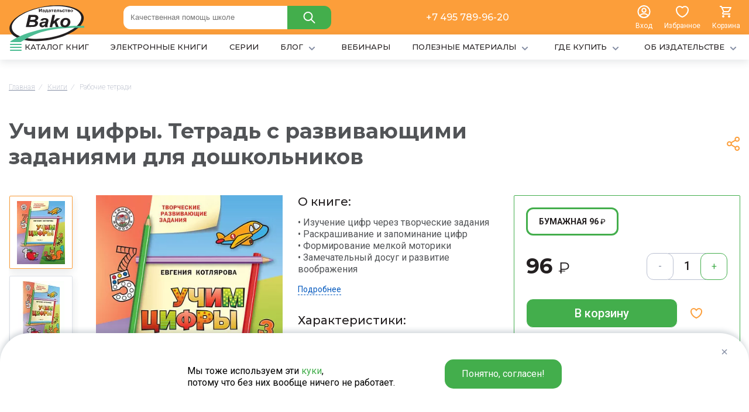

--- FILE ---
content_type: text/html; charset=UTF-8
request_url: https://www.vaco.ru/product/posobie-uchim-cifry-s-razvivayushchimi-zadaniyami-dlya-doshkolnikov/
body_size: 22577
content:
            <!DOCTYPE html>
<html lang="ru">
<head> 
	<title>Пособие «Учим цифры» с развивающими заданиями, для дошкольников купить онлайн | Вако</title>

<link rel="shortcut icon" href="/local/media/img/favicon.ico" type="image/x-icon" />
<link rel="apple-touch-icon" sizes="180x180" href="/local/media/img/favicon180.svg">
<link rel="icon" type="image/png" href="/local/media/img/favicon16.svg" sizes="16x16">


	<meta http-equiv="Content-Type" content="text/html; charset=UTF-8" />
<meta name="description" content="В интернет-магазине издательства Вако Вы можете купить учебники и пособия, рабочие тетради и энциклопедии. Пособие «Учим цифры» с развивающими заданиями, для дошкольников заказать онлайн по лучшей цене!" />
<script data-skip-moving="true">(function(w, d, n) {var cl = "bx-core";var ht = d.documentElement;var htc = ht ? ht.className : undefined;if (htc === undefined || htc.indexOf(cl) !== -1){return;}var ua = n.userAgent;if (/(iPad;)|(iPhone;)/i.test(ua)){cl += " bx-ios";}else if (/Windows/i.test(ua)){cl += ' bx-win';}else if (/Macintosh/i.test(ua)){cl += " bx-mac";}else if (/Linux/i.test(ua) && !/Android/i.test(ua)){cl += " bx-linux";}else if (/Android/i.test(ua)){cl += " bx-android";}cl += (/(ipad|iphone|android|mobile|touch)/i.test(ua) ? " bx-touch" : " bx-no-touch");cl += w.devicePixelRatio && w.devicePixelRatio >= 2? " bx-retina": " bx-no-retina";if (/AppleWebKit/.test(ua)){cl += " bx-chrome";}else if (/Opera/.test(ua)){cl += " bx-opera";}else if (/Firefox/.test(ua)){cl += " bx-firefox";}ht.className = htc ? htc + " " + cl : cl;})(window, document, navigator);</script>


<link href="/bitrix/js/intranet/intranet-common.min.css?168347365061199" type="text/css" rel="stylesheet"/>
<link href="/bitrix/js/ui/design-tokens/dist/ui.design-tokens.min.css?171656808523463" type="text/css" rel="stylesheet"/>
<link href="/bitrix/js/ui/fonts/opensans/ui.font.opensans.min.css?16834736922320" type="text/css" rel="stylesheet"/>
<link href="/bitrix/js/main/popup/dist/main.popup.bundle.min.css?175050776728056" type="text/css" rel="stylesheet"/>
<link href="/bitrix/css/main/themes/blue/style.min.css?1683474022331" type="text/css" rel="stylesheet"/>
<link href="/bitrix/js/socialservices/css/ss.min.css?16834736824772" type="text/css" rel="stylesheet"/>
<link href="/bitrix/cache/css/s1/vaco/page_12c923f97a09a3abfb1270744760491e/page_12c923f97a09a3abfb1270744760491e_v1.css?176865157229464" type="text/css" rel="stylesheet"/>
<link href="/bitrix/cache/css/s1/vaco/template_ea3367193b242e77cee16abf3b8fc6df/template_ea3367193b242e77cee16abf3b8fc6df_v1.css?176865157214875" type="text/css" rel="stylesheet" data-template-style="true"/>
<link href="/bitrix/panel/main/popup.min.css?168347402120774" type="text/css" rel="stylesheet" data-template-style="true"/>




<script type="extension/settings" data-extension="currency.currency-core">{"region":"ru"}</script>



            
            <!-- Yandex.Metrika counter -->
            
            <!-- /Yandex.Metrika counter -->
                    
        
	<meta name="format-detection" content="telephone=no">
	<meta name="viewport" content="width=device-width, initial-scale=1">

<link rel="preconnect" href="https://fonts.googleapis.com">
<link rel="preconnect" href="https://fonts.gstatic.com" crossorigin>
<link href="https://fonts.googleapis.com/css2?family=Roboto:wght@100;400;500;700&display=swap" rel="stylesheet">
<link href="https://fonts.googleapis.com/css2?family=Montserrat:wght@400;500;700&display=swap" rel="stylesheet">


<meta name="google-site-verification" content="5pH0GfLi1WSUQWI0gBAAbEcAzsyHLk9kOzhNgMhz73o" />

	<link media="all" rel="stylesheet" type="text/css" href="/local/media/css/main.css?v=080736" />
	<link media="all" rel="stylesheet" type="text/css" href="/local/media/css/media.css?v=080736" />

	<link media="all" rel="stylesheet" type="text/css" href="/local/media/js/slick/slick/slick.css" />
        	<link media="all" rel="stylesheet" type="text/css" href="/local/media/js/fancy/jquery.fancybox3.min.css" />
                                	<link media="all" rel="stylesheet" type="text/css" href="/local/media/js/zoom/dist/xzoom.css" />
        <link rel="canonical" href="https://www.vaco.ru/product/posobie-uchim-cifry-s-razvivayushchimi-zadaniyami-dlya-doshkolnikov/" />



<meta property="og:type" content="website"/>
<meta property="og:url" content="https://www.vaco.ru/product/posobie-uchim-cifry-s-razvivayushchimi-zadaniyami-dlya-doshkolnikov/"/>
<meta property="og:site_name" content="Vaco"/>
<meta property="og:title" content="Пособие «Учим цифры» с развивающими заданиями, для дошкольников купить онлайн | Вако"/>
<meta property="og:description" content=""/>
<meta property="og:image" content="/local/media/logos/1200х630.png"/>
<meta property="og:image:width" content="1200"/>
<meta property="og:image:height" content="630"/>
<meta property="og:image" content="/local/media/logos/256х256.png"/>
<meta property="og:image:width" content="256"/>
<meta property="og:image:height" content="256"/>


<!-- Top.Mail.Ru counter -->
<noscript><div><img src="https://top-fwz1.mail.ru/counter?id=3496054;js=na" style="position:absolute;left:-9999px;" alt="Top.Mail.Ru" /></div></noscript>
<!-- /Top.Mail.Ru counter -->

</head>
<body>


<div class="overpage">


<header>
<div class="fixheader">


<div class="bgmain">
<div class="container">

<div class="headlines">

<div class="headlinesin1">

<div class="headlinesin11"><a href="/"><img src="/local/media/img/logonew.svg"></a></div>
 

</div>
<div class="headlinesin2">


<div >
<div class="searchheads">
	<form action="/catalog/">
		<input data-role="none" class="headerInputSearchMenu"  type="text" name="q" value="" placeholder="Качественная помощь школе">

<input name="s" type="submit" value="">
<span class="closesearc_me"></span>
</form></div>
	

<span style="display:none;" class="search-result-head"></span>
	</div>




</div>

<div class="headlinesinsub3">
<a href="tel:+7 495 789-96-20">+7 495 789-96-20</a>
</div>
<div class="headlinesin3">

<div class="headlinesin31 tolinkshead jstoclaps">
<a class="headenter jsgetlogin" href="#">
<img src="/local/media/img/profilenew.svg">
<span class="vnames">Вход</span>
</a>

</div>
<div class="headlinesin32 tolinkshead">
<a class="headfavor toicons" href="/favorite/">
<div class="spacetogt">
<img src="/local/media/img/heartnew.svg">
<span  style="display:none;"  class="greensicons jsfavorcnt"></span>
</div>
<span class="vnames">Избранное</span>

</a>
</div>
<div class="headlinesin33 tolinkshead">

<div id="bx_basketFKauiI" class="bx-basket bx-opener"><!--'start_frame_cache_bx_basketFKauiI'-->
<span class="weronika">
<div class="headbask toicons">
<div class="spacetogt">
<img src="/local/media/img/basknew.svg">
<span  style="display:none;"  class="greensicons">0</span>
</div>
<span class="vnames">Корзина</span>
</div>


</span>
<!--'end_frame_cache_bx_basketFKauiI'--></div>
</div>


</div>
</div>






</div>
</div>
 

<div class="shadows_container">

<div class="container">
<div class="navsheader">
<nav>


<ul class="menuggl">

	

		
<li >




<a class=""  href="/all/" level="1">
<span class="iconcat"></span><span class="title-menu">КАТАЛОГ КНИГ</span>

</a>


<div class="headscatalogs">

<div class="headsmeml">
<ul>
	
	
						<li>
					<div class="page"></div>
					<div class="item-text"><a href="/catalog/trenazhyery/">Тренажёры</a></div>
				</li>
		
	
	
	
	
						<li>
					<div class="page"></div>
					<div class="item-text"><a href="/catalog/rabochie-tetradi/">Рабочие тетради</a></div>
				</li>
		
	
	
	
	
						<li>
					<div class="page"></div>
					<div class="item-text"><a href="/catalog/pourochnye-razrabotki/">Поурочные разработки</a></div>
				</li>
		
	
	
	
	
						<li>
					<div class="page"></div>
					<div class="item-text"><a href="/catalog/sborniki-zadaniy/">Сборники заданий</a></div>
				</li>
		
	
	
	
	
						<li>
					<div class="page"></div>
					<div class="item-text"><a href="/catalog/testy-diagnostika-ekzameny/">Тесты, диагностика, экзамены</a></div>
				</li>
		
	
	
	
	
						<li>
					<div class="page"></div>
					<div class="item-text"><a href="/catalog/posobiya-dlya-pedagogov/">Пособия для педагогов</a></div>
				</li>
		
	
	
	
	
						<li>
					<div class="page"></div>
					<div class="item-text"><a href="/catalog/propisi/">Прописи</a></div>
				</li>
		
	
	
	
	
						<li>
					<div class="page"></div>
					<div class="item-text"><a href="/catalog/spravochniki/">Справочники</a></div>
				</li>
		
	
	
	
	
						<li>
					<div class="page"></div>
					<div class="item-text"><a href="/catalog/didakticheskie-materialy/">Дидактические материалы</a></div>
				</li>
		
	
	
	
	
						<li>
					<div class="page"></div>
					<div class="item-text"><a href="/catalog/praktikumy/">Практикумы</a></div>
				</li>
		
	
	
	
	
						<li>
					<div class="page"></div>
					<div class="item-text"><a href="/catalog/slovari/">Словари</a></div>
				</li>
		
	
	
	
	
						<li>
					<div class="page"></div>
					<div class="item-text"><a href="/catalog/uchebniki/">Учебники</a></div>
				</li>
		
	
	
	
	
						<li>
					<div class="page"></div>
					<div class="item-text"><a href="/catalog/programmy/">Программы</a></div>
				</li>
		
	
	
	
	
						<li>
					<div class="page"></div>
					<div class="item-text"><a href="/catalog/razvivayushchaya-literatura/">Развивающая литература</a></div>
				</li>
		
	
	
	
	
						<li>
					<div class="page"></div>
					<div class="item-text"><a href="/catalog/entsiklopedii/">Энциклопедии</a></div>
				</li>
		
	
	


</ul>
</div>

<div class="headsmemr">


<div class="himmenu"><a href="/series/rabochie-tetradi/"><img src="/upload/resize_cache/iblock/0fa/svaztzlfx6l0y6i8561uwzqzksj6b2uu/70_40_0/Logo_RT.jpg"></a></div>
<div class="himmenu"><a href="/series/russkiy-yazyk-shag-za-shagom/"><img src="/upload/resize_cache/iblock/8ad/leb823xvtbsrsmuvsny0cm0l90zdlpkh/70_40_0/Uzorova_900x300_9.jpg"></a></div>
<div class="himmenu"><a href="/series/skoro-v-shkolu/"><img src="/upload/resize_cache/iblock/881/8458eil5nqoiar66g5fll2ggvlnksgf7/70_40_0/skoro-v-shkolu.jpg"></a></div>
<div class="himmenu"><a href="/series/trenazhyer/"><img src="/upload/resize_cache/iblock/163/wb2vq9e7noz63fa6wb6nuncpt8k0nzsn/70_40_0/Trenazher900x300_8.jpg"></a></div>
<div class="himmenu"><a href="/series/funktsionalnaya-gramotnost/"><img src="/upload/resize_cache/iblock/9b8/zz49mttxq7rre6vmq8xt2tfp8lflevxx/70_40_0/FunkG_2.jpg"></a></div>

</div>


</div>






</li>

	
	

		
<li >




<a class=""  href="/electronic/" level="1">
<span class="title-menu">ЭЛЕКТРОННЫЕ КНИГИ</span>

</a>



</li>

	
	

		
<li >




<a class=""  href="/series/" level="1">
<span class="title-menu">СЕРИИ</span>

</a>



</li>

	
	

		
<li >




<a class=""  href="/blog/" level="1">
<span class="title-menu">БЛОГ</span>
<span class="iconcat2"></span>

</a>


<div class="hiddensmenu">
<ul>

			<li class=""><a href="/blog/articles/">Статьи</a></li>
	

	
			<li class=""><a href="/blog/sravneniya/">Сравнения</a></li>
	

	
			<li class=""><a href="/blog/testy/">Тесты</a></li>
	

	

</ul>
</div>


</li>

	
	

		
<li >




<a class=""  href="/webinares/" level="1">
<span class="title-menu">ВЕБИНАРЫ</span>

</a>



</li>

	
	

		
<li >




<a class=""  href="/materials/" level="1">
<span class="title-menu">ПОЛЕЗНЫЕ МАТЕРИАЛЫ</span>
<span class="iconcat2"></span>

</a>


<div class="hiddensmenu">
<ul>

			<li class=""><a href="/materials/dlya-uchiteley/">Для учителей</a></li>
	

	
			<li class=""><a href="/materials/dlya-roditeley/">Для родителей</a></li>
	

	
			<li class=""><a href="/materials/dlya-uchenikov/">Для учеников</a></li>
	

	
			<li class=""><a href="/materials/dlya-prodavtsov/">Для продавцов</a></li>
	

	
			<li class=""><a href="/materials/razgovory-o-vazhnom/">Разговоры о важном</a></li>
	

	
			<li class=""><a href="/materials/federalnye-rabochie-programmy-po-uchebnym-predmetam/">Федеральные рабочие программы по учебным предметам</a></li>
	

	

</ul>
</div>


</li>

	
	

		
<li >




<a class=""  href="/where-to-buy/" level="1">
<span class="title-menu">ГДЕ КУПИТЬ</span>
<span class="iconcat2"></span>

</a>


<div class="hiddensmenu">
<ul>

	
			<li class=""><a href="/where-to-buy/internet/">В интернет-магазинах</a></li>
	

	
			<li class=""><a href="/where-to-buy/elektronnye/">Электронные книги</a></li>
	

	
			<li class=""><a href="/where-to-buy/byudzhetnye-sredstva/">За бюджетные средства</a></li>
	

	
			<li class=""><a href="/where-to-buy/optovye/">Оптом</a></li>
	

	

</ul>
</div>


</li>

	
	

		
<li >




<a class=""  href="/about/" level="1">
<span class="title-menu">ОБ ИЗДАТЕЛЬСТВЕ</span>
<span class="iconcat2"></span>

</a>



<div class="hiddensmenu">
<ul>

	
			<li class=""><a href="/about/team/">Наша команда</a></li>
	

	
			<li class=""><a href="/about/diplomy/">Дипломы и награды</a></li>
	

	
			<li class=""><a href="/about/stat-avtorom/">Стать автором</a></li>
	

	
			<li class=""><a href="/about/kontakty/">Контакты</a></li>
	

	
			<li class=""><a href="/about/partnery/">Партнёры</a></li>
	

	

</ul>
</div>

</li>

	

</ul>

</nav>
</div>
</div>
</div>


</div>
</header>


<main>
<div class="container">

<div class="breads" itemscope itemtype="http://schema.org/BreadcrumbList">
			<div class="bx-breadcrumb-item" id="bx_breadcrumb_0" itemprop="itemListElement" itemscope itemtype="http://schema.org/ListItem">
				 
				<a href="/" title="Главная" itemprop="item">
					<span itemprop="name">Главная</span>
				</a>
				<meta itemprop="position" content="1" />
			</div>
			<div class="bx-breadcrumb-item" id="bx_breadcrumb_1" itemprop="itemListElement" itemscope itemtype="http://schema.org/ListItem">
				<i class="newlinesbs">/</i>
				<a href="/all/" title="Рабочие тетради" itemprop="item">
					<span itemprop="name">Книги</span>
				</a>
				<meta itemprop="position" content="2" />
			</div>   
			<div class="bx-breadcrumb-item">
				<i class="newlinesbs">/</i>  
				<span>Рабочие тетради</span>
			</div><div style="clear:both"></div></div>





  







 
		<div class="offsshares">
<div class="thocattitlel"><h1>Учим цифры. Тетрадь с развивающими заданиями для дошкольников</h1></div>
<div class="offsshares2">
<div class="offsshares22"></div>
<div class="offsshares23">
<div class="ya-share2" data-curtain data-shape="round" data-services="vkontakte,odnoklassniki,telegram"></div>
</div>
</div>
</div>


<div itemscope itemtype="http://schema.org/Organization" style="display:none;">
	<span itemprop="name">Издательство "ВАКО"</span>
	<div itemprop="address" itemscope itemtype="http://schema.org/PostalAddress">
		<span itemprop="streetAddress">проспект Мира, д.101, стр.1, офис 518</span>
		<span itemprop="postalCode">129085</span>
		<span itemprop="addressLocality">Москва, Россия</span>
	</div>
	<span itemprop="telephone">(495) 789-96-20</span>,
	<span itemprop="email">pub@vaco.ru</span>
</div>
<div style="display:none;">
	<div itemtype="http://schema.org/Product" itemscope>
		<meta itemprop="name" content="Учим цифры. Тетрадь с развивающими заданиями для дошкольников" />
		<link itemprop="image" href="/upload/iblock/2e6/hts3gwbq5qnq34tv07uw6l081pz613ib.jpg" />
		<!--<link itemprop="image" href="ссылка на фото 278х300 примерно, т.е. средний размер" />
		<link itemprop="image" href="ссылка на фото 100х86 примерно, т.е. минимальный размер" />-->
		<meta itemprop="description" content="В интернет-магазине издательства Вако Вы можете купить учебники и пособия, рабочие тетради и энциклопедии. Пособие «Учим цифры» с развивающими заданиями, для дошкольников заказать онлайн по лучшей цене!" />
		<div itemprop="offers" itemtype="http://schema.org/Offer" itemscope>
			<link itemprop="url" href="/product/posobie-uchim-cifry-s-razvivayushchimi-zadaniyami-dlya-doshkolnikov/" />
						<meta itemprop="availability" content="https://schema.org/InStock" />
			<meta itemprop="priceCurrency" content="RUB" />
			<meta itemprop="itemCondition" content="https://schema.org/NewCondition" />
									<meta itemprop="price" content="96" />
						<meta itemprop="priceValidUntil" content="2025-11-05" />
			<div itemprop="seller" itemtype="http://schema.org/Organization" itemscope>
				<meta itemprop="name" content="Издательство ВАКО" />
			</div>
		</div>
		<div itemprop="aggregateRating" itemtype="http://schema.org/AggregateRating" itemscope>
			<meta itemprop="reviewCount" content="356" />
			<meta itemprop="ratingValue" content="4.8" />
		</div>
		<meta itemprop="sku" content="978-5-408-03978-4" />
		<div itemprop="brand" itemtype="http://schema.org/Thing" itemscope>
			<meta itemprop="name" content="Издательство ВАКО" />
		</div>
	</div>
</div>





 






<div class="goodcart-one">
<div class="goodcart-onein">





<div class="goodcart-one-l">
<div class="goodcart-one-l1">


						<div class="thumbs-slider">



							
<div class="thumbs-slide"><div class="thumbs-slidein"><img class="jsitmch" data-ixoriginal2="/upload/webp/8006273dff8b3306f387f8e271ef1a59af.webp" data-ixoriginal="/upload/webp/8006273dff8b3306f387f8e271ef1a59af.webp" jpg="/upload/iblock/2e6/hts3gwbq5qnq34tv07uw6l081pz613ib.jpg" jpg2="/upload/resize_cache/iblock/2e6/108_125_0/hts3gwbq5qnq34tv07uw6l081pz613ib.jpg" src="/upload/webp/802c80367d70ce38a147a7acb84f7a6e0c.webp" title="Учим цифры. Тетрадь с развивающими заданиями для дошкольников -1" alt="Учим цифры. Тетрадь с развивающими заданиями для дошкольников - 1"></div></div>										 


<div class="thumbs-slide"><div class="thumbs-slidein"><img class="jsitmch" jpg=/upload/medialibrary/e09/c0jnsao5xpgq1r71xlf4nsg4kc0ckaf3.jpg jpg2=/upload/resize_cache/medialibrary/e09/500_500_0/c0jnsao5xpgq1r71xlf4nsg4kc0ckaf3.jpg data-ixoriginal2="/upload/webp/80032e56588b0c20958df0705635fde39f.webp" data-ixoriginal="/upload/webp/806eddb021f6a1689bdabb377d9a9387b4.webp" src="/upload/webp/80708bcb9ef38c5027b45a6ca2bd68b1cd.webp" title="Учим цифры. Тетрадь с развивающими заданиями для дошкольников - 2" alt="Учим цифры. Тетрадь с развивающими заданиями для дошкольников - 2"></div></div>										 


<div class="thumbs-slide"><div class="thumbs-slidein"><img class="jsitmch" jpg=/upload/medialibrary/b19/4lk5g73hi1pr9v1srl9f1lwz3biry6s1.jpg jpg2=/upload/resize_cache/medialibrary/b19/500_500_0/4lk5g73hi1pr9v1srl9f1lwz3biry6s1.jpg data-ixoriginal2="/upload/webp/8094f2bf3ad8311dbb97f1256cd1b2f902.webp" data-ixoriginal="/upload/webp/80e626befbfe76388a2c51bf79764be8b4.webp" src="/upload/webp/80ca98a181d6efe1aad72fcc299aa55161.webp" title="Учим цифры. Тетрадь с развивающими заданиями для дошкольников - 3" alt="Учим цифры. Тетрадь с развивающими заданиями для дошкольников - 3"></div></div>										 


<div class="thumbs-slide"><div class="thumbs-slidein"><img class="jsitmch" jpg=/upload/medialibrary/eb2/gup6m2taqe0rz01daoecd281ytrls3qp.jpg jpg2=/upload/resize_cache/medialibrary/eb2/500_500_0/gup6m2taqe0rz01daoecd281ytrls3qp.jpg data-ixoriginal2="/upload/webp/800c5cea35c8e532f8addfc0c88429cdf9.webp" data-ixoriginal="/upload/webp/80fcd6c0c530164275dd908dbac9459c6b.webp" src="/upload/webp/8034fc30b4dc64da4c97666ab73c361fb3.webp" title="Учим цифры. Тетрадь с развивающими заданиями для дошкольников - 4" alt="Учим цифры. Тетрадь с развивающими заданиями для дошкольников - 4"></div></div>										 


<div class="thumbs-slide"><div class="thumbs-slidein"><img class="jsitmch" jpg=/upload/medialibrary/0f0/30x31etylxws49z0z0y5tm5j1nrg8kd8.jpg jpg2=/upload/resize_cache/medialibrary/0f0/500_500_0/30x31etylxws49z0z0y5tm5j1nrg8kd8.jpg data-ixoriginal2="/upload/webp/8000894141a0e563987b4918653b0d6f71.webp" data-ixoriginal="/upload/webp/807194f46309d93f8a1e3bcf0fb17968ba.webp" src="/upload/webp/809753f3dec2b838e4fbc9e3430aa60716.webp" title="Учим цифры. Тетрадь с развивающими заданиями для дошкольников - 5" alt="Учим цифры. Тетрадь с развивающими заданиями для дошкольников - 5"></div></div>										 


 


						</div>



</div>
<div class="goodcart-one-l2">

<div class="toticklers">
</div>


						<div class="photo-slider">



<div class="photo-slide">
<a class="myzoomouts" href="/upload/webp/8006273dff8b3306f387f8e271ef1a59af.webp" data-fancybox="images" >
<img xoriginal="/upload/webp/8006273dff8b3306f387f8e271ef1a59af.webp" jpg="/upload/iblock/2e6/hts3gwbq5qnq34tv07uw6l081pz613ib.jpg" class="myzoom" src="/upload/webp/809040cd1af83439cd96270fa50d1cc4d6.webp" alt="">
</a>
</div>






<div class="photo-slide">
<a href="/upload/medialibrary/e09/c0jnsao5xpgq1r71xlf4nsg4kc0ckaf3.jpg" data-fancybox="images" >
<img class="myzoom" xoriginal="/upload/resize_cache/medialibrary/e09/500_500_0/c0jnsao5xpgq1r71xlf4nsg4kc0ckaf3.jpg" src="/upload/resize_cache/medialibrary/e09/500_500_0/c0jnsao5xpgq1r71xlf4nsg4kc0ckaf3.jpg" title="Учим цифры. Тетрадь с развивающими заданиями для дошкольников - 6" alt="Учим цифры. Тетрадь с развивающими заданиями для дошкольников - 6">
</a>
</div>


<div class="photo-slide">
<a href="/upload/medialibrary/b19/4lk5g73hi1pr9v1srl9f1lwz3biry6s1.jpg" data-fancybox="images" >
<img class="myzoom" xoriginal="/upload/resize_cache/medialibrary/b19/500_500_0/4lk5g73hi1pr9v1srl9f1lwz3biry6s1.jpg" src="/upload/resize_cache/medialibrary/b19/500_500_0/4lk5g73hi1pr9v1srl9f1lwz3biry6s1.jpg" title="Учим цифры. Тетрадь с развивающими заданиями для дошкольников - 7" alt="Учим цифры. Тетрадь с развивающими заданиями для дошкольников - 7">
</a>
</div>


<div class="photo-slide">
<a href="/upload/medialibrary/eb2/gup6m2taqe0rz01daoecd281ytrls3qp.jpg" data-fancybox="images" >
<img class="myzoom" xoriginal="/upload/resize_cache/medialibrary/eb2/500_500_0/gup6m2taqe0rz01daoecd281ytrls3qp.jpg" src="/upload/resize_cache/medialibrary/eb2/500_500_0/gup6m2taqe0rz01daoecd281ytrls3qp.jpg" title="Учим цифры. Тетрадь с развивающими заданиями для дошкольников - 8" alt="Учим цифры. Тетрадь с развивающими заданиями для дошкольников - 8">
</a>
</div>


<div class="photo-slide">
<a href="/upload/medialibrary/0f0/30x31etylxws49z0z0y5tm5j1nrg8kd8.jpg" data-fancybox="images" >
<img class="myzoom" xoriginal="/upload/resize_cache/medialibrary/0f0/500_500_0/30x31etylxws49z0z0y5tm5j1nrg8kd8.jpg" src="/upload/resize_cache/medialibrary/0f0/500_500_0/30x31etylxws49z0z0y5tm5j1nrg8kd8.jpg" title="Учим цифры. Тетрадь с развивающими заданиями для дошкольников - 9" alt="Учим цифры. Тетрадь с развивающими заданиями для дошкольников - 9">
</a>
</div>


 


						</div>


</div>



</div>


<div class="goodcart-one-r">


<div class="submin_title">О книге:</div>
<div class="submin_text">
• Изучение цифр через творческие задания<br />
• Раскрашивание и запоминание цифр<br />
• Формирование мелкой моторики<br />
• Замечательный досуг и развитие воображения<a class="tabsstacart" href="#todetail">Подробнее</a>
</div>




<div class="submin_title">Характеристики:</div>


<div class="chars-props_top">


<div class="chars-props-cart_top">
<div class="chars-props-name_top">Автор(ы):</div>
<div class="chars-props-val_top">
<a href="/catalog/?q=Котлярова">Котлярова Е.С.</a></div>
</div>
<div class="chars-props-cart_top">
<div class="chars-props-name_top">Количество страниц:</div>
<div class="chars-props-val_top">

32</div>
</div>
<div class="chars-props-cart_top">
<div class="chars-props-name_top">ISBN:</div>
<div class="chars-props-val_top">

978-5-408-03978-4</div>
</div>
<div class="chars-props-cart_top">
<div class="chars-props-name_top">Серия:</div>
<div class="chars-props-val_top">
<a href='/series/umnyy-myshonok/'>Умный Мышонок</a></div>
</div>
<div class="chars-props-cart_top">
<div class="chars-props-name_top">Переплет:</div>
<div class="chars-props-val_top">
обложка</div>
</div>
<div class="chars-props-cart_top">
<div class="chars-props-name_top">Формат:</div>
<div class="chars-props-val_top">
84х108/16 (200х260 мм)</div>
</div>





</div>

<a class="tomoreffs" href="#totextr">Все характеристики</a>






</div>



<div class="rightlusts js-tocount">


<div class="goodcart-one-tho tabsprodsall">
<div class="goodcart-one-tho1 tabsprods active">
<div class="ists-name">Бумажная</div>
<div class="ists-price">96 <span class="rouble">₽</span></div>
</div>
</div>
<div class="price_to_cnt ">
<div class="price_to_cnt_l">





96 <span class="notbolds">₽</span>



</div>
<div class="price_to_cnt_r">

<div class="treeadds linull2" >
<div class="treeadds1">-</div>
<div class="treeadds2">
<input data-max="1279" type="text" class="js-count" value="1">
</div>
<div class="treeadds3">+</div>

</div>


</div>

</div>





<div class="goodcart-one-buy">

<div class="goodcart-one-buy2 ">


<a data-quan="" data-id="6229"  href="#"  class=" jsbyebsk2 button sliflyets jschangetorgs " >
В корзину</a>




</div>
<div class="goodcart-one-buy1">


		





<span class="togethovs">
<a title2="В Избранное" alt2="В Избранное" href="#" attr-id="6229" class="icons-heart   favouritenew favoritcart"></a>
<span class="thovsitem"><span class="thovsitemin"></span></span>
</span>




		




</div>
</div>



<div class="botsibtns">

<div class="botsibtns_btn"><a data-fancybox class="iconitybtn onepert1" href="#getpopsit1"><span></span>Хочу в подарок</a></div>
<div class="botsibtns_btn"><a data-fancybox class="iconitybtn onepert2" href="#getpopsit2"><span></span>Нашли дешевле?</a></div>


</div>





</div>








</div>
</div>

<div class="vitabscart"></div>



<div class="omni_totabs">


<div class="goodcart-one-tabs">
<div class="goodcart-one-tabshead ">



<div data-tab="1" class="htabs chars_det_text active">Аннотация</div>
<div data-tab="2" class="htabs  chars_btn">Характеристики</div>













</div>
<div class="goodcart-one-tabsbody">


<div data-tab="1" class="goodcart-one-body  active">Предлагаемые задания, несомненно, заинтересуют ребёнка и позволят в увлекательной форме познакомить его с цифрами, научить узнавать их по внешнему облику, соотносить цифру и число, а также обводить и писать цифры. Раскрашивание картинок способствует формированию графических навыков, развитию мелкой моторики, творческих способностей, внимания, мышления.<br />
Адресовано педагогам дошкольных образовательных организаций и родителям.<br />
Текст читает взрослый.</div>
<div data-tab="2" class="goodcart-one-body">


<div class="chars-props_top">


<div class="chars-props-cart">
<div class="chars-props-name"><span class="whitesdops">Автор(ы):</span></div>
<div class="chars-props-val">
Котлярова Е.С.</div>
</div>
<div class="chars-props-cart">
<div class="chars-props-name"><span class="whitesdops">Количество страниц:</span></div>
<div class="chars-props-val">
32</div>
</div>
<div class="chars-props-cart">
<div class="chars-props-name"><span class="whitesdops">Серия:</span></div>
<div class="chars-props-val">
<a href='/series/umnyy-myshonok/'>Умный Мышонок</a></div>
</div>
<div class="chars-props-cart">
<div class="chars-props-name"><span class="whitesdops">ISBN:</span></div>
<div class="chars-props-val">
978-5-408-03978-4</div>
</div>
<div class="chars-props-cart">
<div class="chars-props-name"><span class="whitesdops">Переплет:</span></div>
<div class="chars-props-val">
обложка</div>
</div>
<div class="chars-props-cart">
<div class="chars-props-name"><span class="whitesdops">Формат:</span></div>
<div class="chars-props-val">
84х108/16 (200х260 мм)</div>
</div>
<div class="chars-props-cart">
<div class="chars-props-name"><span class="whitesdops">Вес. кг:</span></div>
<div class="chars-props-val">
0.12</div>
</div>
<div class="chars-props-cart">
<div class="chars-props-name"><span class="whitesdops">Предмет:</span></div>
<div class="chars-props-val">
<a href="/theme/?id=5735">Математика</a></div>
</div>
<div class="chars-props-cart">
<div class="chars-props-name"><span class="whitesdops">УМК:</span></div>
<div class="chars-props-val">
</div>
</div>
<div class="chars-props-cart">
<div class="chars-props-name"><span class="whitesdops">Класс:</span></div>
<div class="chars-props-val">
<a href="/class/?id=5731">Дошкольное образование</a></div>
</div>












</div>




 

</div>
<div data-tab="4" class="goodcart-one-body">



</div>
<div data-tab="5" class="goodcart-one-body tovideoframe">

</div>
<div data-tab="6" class="goodcart-one-body">
</div>
<div data-tab="7" class="goodcart-one-body">
</div>
<div data-tab="8" class="goodcart-one-body">4</div>





</div>
</div>





 	

 

<div class="req_intabs">


<div class="title-sects">Рекомендуем</div>
	
<div class="reqblocks" data-entity="container-7i1aj2">
	</div>
<!-- component-end -->				


</div>




</div>


 



<div style="display:none;" id="getpopsit1">

<div id="comp_1ec418fa10473d3054d8917168dbce78">
<form name="SEND_GIFT" action="/product/posobie-uchim-cifry-s-razvivayushchimi-zadaniyami-dlya-doshkolnikov/" method="POST" enctype="multipart/form-data"><input type="hidden" name="bxajaxid" id="bxajaxid_1ec418fa10473d3054d8917168dbce78_8BACKi" value="1ec418fa10473d3054d8917168dbce78" /><input type="hidden" name="AJAX_CALL" value="Y" /><input type="hidden" name="sessid" id="sessid" value="1a4d8e8ea1f1f205848dd24e039ef88c" /><input type="hidden" name="WEB_FORM_ID" value="11" />


 
	


	


	


	<input type="hidden"  name="form_hidden_54" value="" /><input type="hidden"  name="form_hidden_55" value="" /><input type="hidden"  name="form_hidden_56" value="" />
<div class="ovepopblock">
<div class="ovepopblockin">

<div class="logssotstitle">Хочу в подарок</div>

<div class="blockinps-popups">
<input required type="text" name="form_text_51" maxlength="50" value="" size="17" placeholder="Ваше имя*">
</div>

<div class="blockinps-popups">
<input required type="text" name="form_text_52" maxlength="50" value="" size="17" placeholder="Имя получателя*">
</div>

<div class="blockinps-popups">
<input required type="text" name="form_email_53" maxlength="50" value="" size="17" placeholder="Электронная почта получателя*">
</div>

<input type="hidden" name="form_hidden_54" value="6229">
<input type="hidden" name="form_hidden_55" value="Учим цифры. Тетрадь с развивающими заданиями для дошкольников">
<input type="hidden" name="form_hidden_56" value="/product/posobie-uchim-cifry-s-razvivayushchimi-zadaniyami-dlya-doshkolnikov/">


<div class="blockinps-popups-subm">
<input type="submit" name="web_form_submit" value="Отправить">
</div>


</div>
</div>

				



</form></div></div>



 <div  style="display:none;" id="getpopsit2">

<div id="comp_cc86ee940b2f4de9bf330a81d5e86b3c">
<form name="CHEAPER" action="/product/posobie-uchim-cifry-s-razvivayushchimi-zadaniyami-dlya-doshkolnikov/" method="POST" enctype="multipart/form-data"><input type="hidden" name="bxajaxid" id="bxajaxid_cc86ee940b2f4de9bf330a81d5e86b3c_Ar8Szp" value="cc86ee940b2f4de9bf330a81d5e86b3c" /><input type="hidden" name="AJAX_CALL" value="Y" /><input type="hidden" name="sessid" id="sessid_1" value="1a4d8e8ea1f1f205848dd24e039ef88c" /><input type="hidden" name="WEB_FORM_ID" value="4" />


 
	


	


	


	


	<input type="hidden" left name="form_hidden_17" value="" />


	


	
<div class="ovepopblock">
<div class="ovepopblockin">

<div class="logssotstitle">Нашли дешевле</div>

<div class="blockinps-popups">
<input required type="text" name="form_text_13" maxlength="50" value="" size="17" placeholder="Ваше имя*">
</div>

<div class="blockinps-popups">
<input required type="text" name="form_text_14" maxlength="50" value="" size="17" placeholder="Телефон*">
</div>

<div class="blockinps-popups">
<input required type="text" name="form_email_15" maxlength="50" value="" size="17" placeholder="E-mail*">
</div>

<div class="blockinps-popups">
<input required type="text" name="form_text_18" maxlength="50" value="" size="17" placeholder="Ссылка на товар другого магазина">
</div>

<div class="blockinps-popups">
<textarea name="form_textarea_19" left=""></textarea>
</div>

<input type="hidden" name="form_hidden_17" value="6229">
<input type="hidden" name="form_text_16" value="Учим цифры. Тетрадь с развивающими заданиями для дошкольников">
<input type="hidden" name="form_hidden_56" value="/product/posobie-uchim-cifry-s-razvivayushchimi-zadaniyami-dlya-doshkolnikov/">


<div class="blockinps-popups-subm">
<input type="submit" name="web_form_submit" value="Отправить">
</div>


</div>
</div>

				



</form></div></div>

 
<a data-fancybox="images" href="/upload/iblock/2e6/hts3gwbq5qnq34tv07uw6l081pz613ib.jpg" ></a><a data-fancybox="images" href="/upload/medialibrary/e09/c0jnsao5xpgq1r71xlf4nsg4kc0ckaf3.jpg" ></a><a data-fancybox="images" href="/upload/medialibrary/b19/4lk5g73hi1pr9v1srl9f1lwz3biry6s1.jpg" ></a><a data-fancybox="images" href="/upload/medialibrary/eb2/gup6m2taqe0rz01daoecd281ytrls3qp.jpg" ></a><a data-fancybox="images" href="/upload/medialibrary/0f0/30x31etylxws49z0z0y5tm5j1nrg8kd8.jpg" ></a>		

 




  



</div>
</main>

<footer>

<div class="footer-block2 bgblack">
<div class="container">
<div class="footer-block22">

<div class="footer-block-line1">

<div class="footer-block-four four1">

<div class="foot-titles">Подписаться на новости и полезности:</div>

<div class="foot-form-subscr">
<div id="asd_subscribe_res" style="display: none;"></div>
<form action="/product/posobie-uchim-cifry-s-razvivayushchimi-zadaniyami-dlya-doshkolnikov/" method="post" id="asd_subscribe_form">
	<input type="hidden" name="sessid" id="sessid_2" value="1a4d8e8ea1f1f205848dd24e039ef88c" />	<input type="hidden" name="asd_subscribe" value="Y" />
	<input type="hidden" name="charset" value="UTF-8" />
	<input type="hidden" name="site_id" value="s1" />
	<input type="hidden" name="asd_rubrics" value="1" />
	<input type="hidden" name="asd_format" value="text" />
	<input type="hidden" name="asd_show_rubrics" value="N" />
	<input type="hidden" name="asd_not_confirm" value="Y" />
	<input type="hidden" name="asd_key" value="757ac15b9bdd2564b83be8ab1186b7e9" />
	<input data-role="none" placeholder="e-mail" type="text" name="asd_email" value="" />
	<input type="submit" name="asd_submit" id="asd_subscribe_submit" value="" onclick="asd_subscribe_submit_click()"/>
	</form>
</div>


<div class="footer-block-line21">© Издательство "ВАКО" 2005–2026</div>

</div>

<div class="footer-block-four four2">

<div class="hsots">Мы в соцсетях:</div>
<ul class="sotsbeftr">
<li><a target="_blank" href="https://vk.ru/vacoizd"><img src="/local/media/img/vk.svg">ВКонтакте</a></li>
<li><a target="_blank" href="https://t.me/vaco_izd"><img src="/local/media/img/telegram.svg">Telegram</a></li>
<li><a target="_blank" href="https://vk.ru/video/@vacoizd"><img src="/local/media/img/vkvideo.webp">Вк видео</a></li>

<li><a target="_blank" href="https://youtube.com/@Vacoizd"><img src="/local/media/img/utub.svg">YouTube</a></li>
<li><a target="_blank" href="https://dzen.ru/id/60740e9ea025372316e7fd83"><img src="/local/media/img/Component 3.svg">Яндекс.Дзен</a></li>

</ul>

</div>



<div class="footer-block-four four3">






<ul>

			<li><a href="/about/">Издательство</a></li>
		
			<li><a href="/all/">Книги</a></li>
		
			<li><a href="/series/">Серии</a></li>
		
			<li><a href="/materials/">Полезные материалы</a></li>
		
			<li><a href="/news/">Новости</a></li>
		
			<li><a href="/about/stat-avtorom/">Стать автором</a></li>
		

</ul>


</div>

<div class="footer-block-four four4">



<ul>

			<li><a href="/help/kak-zakazat/">Как сделать заказ</a></li>
		
			<li><a href="/help/delivery/">Доставка</a></li>
		
			<li><a href="/help/payment/">Оплата</a></li>
		
			<li><a href="/help/">Помощь</a></li>
		
			<li><a href="/offer/">Пользовательское соглашение</a></li>
		
			<li><a href="/privacy/">Политика конфиденциальности</a></li>
		

</ul>
</div>





</div>


</div>
</div>
</div>


</footer>

</div>




<div style="display:none;" id="getforgot">


<form id="ajaxforgots" class="ajaxforgots" name="bform" method="post" target="_top" action="/">
<div class="logssotstitle_new">Забыли пароль?</div>
<div class="blockinps-popups">
<input class="setsforgotten" type="text" name="USER_EMAIL" maxlength="50" value="" size="17" placeholder="E-mail">
</div>

<div class="vlogtwxt">
Введите свой e-mail и мы вышлем на него ссылку<br>для восстановления доступа к Вашему профилю.
</div>
		
<div class="blockinps-popups-subm">
<input type="submit" name="AUTH_ACTION" value="Выслать">
</div>

<div style="font-size:17px; font-weight:bold;" class="authshowerr2"></div>
</form>


</div>







<div style="display:none;" id="getmylogin">


<div class="ovepopblock">
<div class="ovepopblockin">


<div class="ovepopblock-ttab">
<div data-tab="1" class="ovlock-ttab active">Вход</div>
<div data-tab="2" class="ovlock-ttab">Регистрация</div>
</div>


<div class="foot-ovepopblock-ttab">
<div data-tab="1" class="foot-ovlock-ttab active">

<div class="blockauths">



<form class="authajax" name="system_auth_form6zOYVN" method="post" target="_top" action="/product/posobie-uchim-cifry-s-razvivayushchimi-zadaniyami-dlya-doshkolnikov/?login=yes">
	<input type="hidden" name="backurl" value="/product/posobie-uchim-cifry-s-razvivayushchimi-zadaniyami-dlya-doshkolnikov/" />
	<input type="hidden" name="AUTH_FORM" value="Y" />
	<input type="hidden" name="TYPE" value="AUTH" />

<input type="hidden" name="AJAX-ACTION" value="AUTH"/>

<div class="blockinps-popups">
<input type="text" name="USER_LOGIN" maxlength="50" value="" size="17" placeholder="E-mail *" />
</div>
<div class="blockinps-popups sispass">
<input type="password" name="USER_PASSWORD" maxlength="255" size="17" autocomplete="off" placeholder="Пароль*" required />
<span class="eyepass"></span>

</div>







<div class="blockinps-popups-subm">
<input type="submit" name="Login" value="Войти" />
</div>

<div class="authshowerr"></div>


<a data-fancybox href="#getforgot" class="logssotstitlelinl">Забыли пароль?</a>


<div style="display:none;" class="logssotstitle">Войти с помощью </div>


<div style="display:none;" class="logssots">
<div class="bx-auth-serv-icons">
	<a title="Mail.Ru" href="javascript:void(0)" onclick="BxShowAuthFloat('MailRu2', 'form')"><i class="bx-ss-icon mailru2"></i></a>
	<a title="Яндекс" href="javascript:void(0)" onclick="BxShowAuthFloat('YandexOAuth', 'form')"><i class="bx-ss-icon yandex"></i></a>
	<a title="ВКонтакте" href="javascript:void(0)" onclick="BxShowAuthFloat('VKontakte', 'form')"><i class="bx-ss-icon vkontakte"></i></a>
</div>
		
</div>

</form>

<div style="display:none">
<div id="bx_auth_float" class="bx-auth-float">


<div class="bx-auth">
	<form method="post" name="bx_auth_servicesform" target="_top" action="/product/posobie-uchim-cifry-s-razvivayushchimi-zadaniyami-dlya-doshkolnikov/?login=yes">
					<div class="bx-auth-title">Войти как пользователь</div>
			<div class="bx-auth-note">Вы можете войти на сайт, если вы зарегистрированы на одном из этих сервисов:</div>
							<div class="bx-auth-services">
									<div><a href="javascript:void(0)" onclick="BxShowAuthService('MailRu2', 'form')" id="bx_auth_href_formMailRu2"><i class="bx-ss-icon mailru2"></i><b>Mail.Ru</b></a></div>
									<div><a href="javascript:void(0)" onclick="BxShowAuthService('YandexOAuth', 'form')" id="bx_auth_href_formYandexOAuth"><i class="bx-ss-icon yandex"></i><b>Яндекс</b></a></div>
									<div><a href="javascript:void(0)" onclick="BxShowAuthService('VKontakte', 'form')" id="bx_auth_href_formVKontakte"><i class="bx-ss-icon vkontakte"></i><b>ВКонтакте</b></a></div>
							</div>
							<div class="bx-auth-line"></div>
				<div class="bx-auth-service-form" id="bx_auth_servform" style="display:none">
												<div id="bx_auth_serv_formMailRu2" style="display:none"><a href="javascript:void(0)" onclick="BX.util.popup('https://oauth.mail.ru/login?client_id=2b106c75b07e468e9b7db62fd7acec60&amp;redirect_uri=https%3A%2F%2Fwww.vaco.ru%2Fbitrix%2Ftools%2Foauth%2Fmailru2.php&amp;scope=userinfo&amp;response_type=code&amp;state=s1.0.7c0f75522660466c677b6e09ceca1bee9df8c49d7b59832b609b157b&amp;prompt_force=1', 680, 800)" class="bx-ss-button mailru-button"></a><span class="bx-spacer"></span><span>Используйте вашу учетную запись Mail.ru для входа на сайт.</span></div>
																<div id="bx_auth_serv_formYandexOAuth" style="display:none"><a href="javascript:void(0)" onclick="BX.util.popup('https://oauth.yandex.ru/authorize?response_type=code&amp;client_id=64bc1de437d94018b30bea5bccaeaf3a&amp;display=popup&amp;redirect_uri=https%3A%2F%2Fwww.vaco.ru%2Fbitrix%2Ftools%2Foauth%2Fyandex.php&amp;force_confirm=yes&amp;state=site_id%3Ds1%26backurl%3D%252Fproduct%252Fposobie-uchim-cifry-s-razvivayushchimi-zadaniyami-dlya-doshkolnikov%252F%253Fcheck_key%253D4535c84a246bff8c1446091e42e445c7%26mode%3Dopener%26redirect_url%3D%252Fproduct%252Fposobie-uchim-cifry-s-razvivayushchimi-zadaniyami-dlya-doshkolnikov%252F', 680, 800)" class="bx-ss-button yandex-button"></a><span class="bx-spacer"></span><span>Используйте вашу учетную запись Яндекса для входа на сайт.</span></div>
																<div id="bx_auth_serv_formVKontakte" style="display:none"><a href="javascript:void(0)" onclick="BX.util.popup('https://id.vk.ru/authorize?client_id=51815001&amp;redirect_uri=https%3A%2F%2Fwww.vaco.ru%2Fbitrix%2Ftools%2Foauth%2Fvkontakte.php&amp;scope=friends,offline,email&amp;response_type=code&amp;code_challenge_method=S256&amp;code_challenge=BP86LEyIPsEE7SXRQk0Swg5r1nkR2vKzi6kyUlYttjQ&amp;state=[base64]', 680, 800)" class="bx-ss-button vkontakte-button"></a><span class="bx-spacer"></span><span>Используйте вашу учетную запись VKontakte для входа на сайт.</span></div>
									</div>
				<input type="hidden" name="auth_service_id" value="" />
	</form>
</div>

</div>
</div>

		<tr>
			<td colspan="2" class="line">
				<div class="bx-auth-lbl"><span class="text">или войдите с помощью</span></div>
<div class="bx-authform-social">
	<ul>
		<li>
			<a id="bx_socserv_icon_MailRu2" class="mailru2 bx-authform-social-icon" href="javascript:void(0)" onclick="BX.util.popup('https://oauth.mail.ru/login?client_id=2b106c75b07e468e9b7db62fd7acec60&amp;redirect_uri=https%3A%2F%2Fwww.vaco.ru%2Fbitrix%2Ftools%2Foauth%2Fmailru2.php&amp;scope=userinfo&amp;response_type=code&amp;state=s1.0.7c0f75522660466c677b6e09ceca1bee9df8c49d7b59832b609b157b&amp;prompt_force=1', 680, 800)" title="Mail.Ru"></a>
			</li>
		<li>
			<a id="bx_socserv_icon_YandexOAuth" class="yandex bx-authform-social-icon" href="javascript:void(0)" onclick="BX.util.popup('https://oauth.yandex.ru/authorize?response_type=code&amp;client_id=64bc1de437d94018b30bea5bccaeaf3a&amp;display=popup&amp;redirect_uri=https%3A%2F%2Fwww.vaco.ru%2Fbitrix%2Ftools%2Foauth%2Fyandex.php&amp;force_confirm=yes&amp;state=site_id%3Ds1%26backurl%3D%252Fproduct%252Fposobie-uchim-cifry-s-razvivayushchimi-zadaniyami-dlya-doshkolnikov%252F%253Fcheck_key%253D4535c84a246bff8c1446091e42e445c7%26mode%3Dopener', 680, 800)" title="Яндекс"></a>
			</li>
		<li>
			<a id="bx_socserv_icon_VKontakte" class="vkontakte bx-authform-social-icon" href="javascript:void(0)" onclick="BX.util.popup('https://id.vk.ru/authorize?client_id=51815001&amp;redirect_uri=https%3A%2F%2Fwww.vaco.ru%2Fbitrix%2Ftools%2Foauth%2Fvkontakte.php&amp;scope=friends,offline,email&amp;response_type=code&amp;code_challenge_method=S256&amp;code_challenge=BP86LEyIPsEE7SXRQk0Swg5r1nkR2vKzi6kyUlYttjQ&amp;state=c2l0ZV9pZD1zMSZiYWNrdXJsPSUyRnByb2R1Y3QlMkZwb3NvYmllLXVjaGltLWNpZnJ5LXMtcmF6dml2YXl1c2hjaGltaS16YWRhbml5YW1pLWRseWEtZG9zaGtvbG5pa292JTJGJTNGY2hlY2tfa2V5JTNENDUzNWM4NGEyNDZiZmY4YzE0NDYwOTFlNDJlNDQ1Yzc%3D', 680, 800)" title="ВКонтакте"></a>
			</li>
	</ul>
</div>
			</td>
		</tr>
</div>

<style>
.bx-authform-social ul{
	text-align:center;
}

.bx-authform-social ul li{
	margin:0px 10px;
	width:48px;
	height:48px;
}

.bx-authform-social ul li .bx-authform-social-icon.mailru2{
	width:48px;
	height:48px;
	background-image:url('/local/templates/vaco/images/icons/mail.png');
	background-position:0px 0px;
	background-size: cover;
}

.bx-authform-social ul li .bx-authform-social-icon.yandex{
	width:48px;
	height:48px;
	background-image:url('/local/templates/vaco/images/icons/ya.png');
	background-position:0px 0px;
	background-size: cover;
}

.bx-authform-social ul li .bx-authform-social-icon.vkontakte{
	width:48px;
	height:48px;
	background-image:url('/local/templates/vaco/images/icons/vk.png');
	background-position:0px 0px;
	background-size: cover;
}

body div.bx-auth-lbl{
	text-align:center;
	margin:0px auto;
	    background: linear-gradient(180deg, 
        rgba(0,0,0,0) calc(50% - 1px), 
        rgba(192,192,192,1) calc(50%), 
        rgba(0,0,0,0) calc(50% + 1px)
    );
	margin-bottom:20px;
}

.bx-auth-lbl .text{
	background-color:#fff;
	padding:0px 10px;
}

.bx-auth-serv-icons{
	text-align:center;
}

</style>
</div>
<div data-tab="2" class="foot-ovlock-ttab">



<div class="blockauths">
<form class="antr_form" method="post"  action="/local/api/reg.php">


<div class="blockinps-popups">
<input type="text" name="name" maxlength="50" value="" size="17" placeholder="Ваше имя*" required>
</div>

<div class="blockinps-popups">
<input type="text" name="lastname" maxlength="50" value="" size="17" placeholder="Ваша фамилия*" required>
</div>

<div class="blockinps-popups">
<input class="jsphonewsger" type="text" name="phone" maxlength="50" value="" size="17" placeholder="Телефон +7 (   ) ___-__-__" required>
</div>

<div class="blockinps-popups">
<input type="text" name="email" maxlength="50" value="" size="17" placeholder="E-mail*" required>
</div>

<div class="blockinps-popups sispass">
<input type="password" name="password" maxlength="255" size="17" autocomplete="off" placeholder="Придумайте пароль*" required="">
<span class="eyepass"></span>
</div>

<div class="blockinps-popups sispass">
<input type="password" name="password2" maxlength="255" size="17" autocomplete="off" placeholder="Повторите пароль*" required="">
<span class="eyepass"></span>
</div>





<div class="total-note pop_notes">
<div class="togreenchec">
<input name="agree" checked="" class="filter-checkbox " type="checkbox" value="Y" id="reg_conf">
<label class="jssetfilters" for="reg_conf">


                                                                        <span class="check-icon relative ">
								            <span class="check-icon__wrap"></span>
								            <span class="check-icon__checked"></span>
								        </span>
<span class="bx-filter-input-checkbox2"></span>
</label>
</div>

<div class="visisipop_notes">
Согласен на <a target="_blank" href="/privacy/">обработку персональных данных</a>
</div>
</div>




<div class="blockinps-popups-subm">
<input type="submit" name="Login" value="Зарегистрироваться">
</div>

<div class="verrregs"></div>

</form>
</div>




</div>
</div>


</div>
</div>


</div>





 


<!-- Yandex.Metrika counter -->
<noscript><div><img src="https://mc.yandex.ru/watch/830386" style="position:absolute; left:-9999px;" alt="" /></div></noscript>
<!-- /Yandex.Metrika counter -->

        <!-- /Yandex.Metrika counter -->

<div style="display:none;">


<div id="errsorders">
<div class="ovepopblock">
<div class="ovepopblockin">
<div class="logssotstitle_new">Ошибка оформления</div>
<div class="errsorders-text"></div>
<div data-fancybox-close class="errsorders-close">Понятно!</div>

<div class="ers-text-loads"></div>


</div>
</div>
</div>


</div>

<div class="descbottom">
<a href="#1" class="close"><img src="/local/templates/vaco/images/x.png"/></a>
<div class="text">
<a href="#1" class="agree close">Понятно, согласен!</a>
Мы тоже используем эти <a href="/help/offer/#3conf" target="_blank">куки</a>,<br/>
потому что без них вообще ничего не работает.
</div>
<a href="#1" class="agree_mob close">Понятно, согласен!</a>
</div>
<script>if(!window.BX)window.BX={};if(!window.BX.message)window.BX.message=function(mess){if(typeof mess==='object'){for(let i in mess) {BX.message[i]=mess[i];} return true;}};</script>
<script>(window.BX||top.BX).message({"pull_server_enabled":"Y","pull_config_timestamp":1750187009,"shared_worker_allowed":"Y","pull_guest_mode":"N","pull_guest_user_id":0,"pull_worker_mtime":1744732627});(window.BX||top.BX).message({"PULL_OLD_REVISION":"Для продолжения корректной работы с сайтом необходимо перезагрузить страницу."});</script>
<script>(window.BX||top.BX).message({"JS_CORE_LOADING":"Загрузка...","JS_CORE_NO_DATA":"- Нет данных -","JS_CORE_WINDOW_CLOSE":"Закрыть","JS_CORE_WINDOW_EXPAND":"Развернуть","JS_CORE_WINDOW_NARROW":"Свернуть в окно","JS_CORE_WINDOW_SAVE":"Сохранить","JS_CORE_WINDOW_CANCEL":"Отменить","JS_CORE_WINDOW_CONTINUE":"Продолжить","JS_CORE_H":"ч","JS_CORE_M":"м","JS_CORE_S":"с","JSADM_AI_HIDE_EXTRA":"Скрыть лишние","JSADM_AI_ALL_NOTIF":"Показать все","JSADM_AUTH_REQ":"Требуется авторизация!","JS_CORE_WINDOW_AUTH":"Войти","JS_CORE_IMAGE_FULL":"Полный размер"});</script><script src="/bitrix/js/main/core/core.min.js?1768483075242882"></script><script>BX.Runtime.registerExtension({"name":"main.core","namespace":"BX","loaded":true});</script>
<script>BX.setJSList(["\/bitrix\/js\/main\/core\/core_ajax.js","\/bitrix\/js\/main\/core\/core_promise.js","\/bitrix\/js\/main\/polyfill\/promise\/js\/promise.js","\/bitrix\/js\/main\/loadext\/loadext.js","\/bitrix\/js\/main\/loadext\/extension.js","\/bitrix\/js\/main\/polyfill\/promise\/js\/promise.js","\/bitrix\/js\/main\/polyfill\/find\/js\/find.js","\/bitrix\/js\/main\/polyfill\/includes\/js\/includes.js","\/bitrix\/js\/main\/polyfill\/matches\/js\/matches.js","\/bitrix\/js\/ui\/polyfill\/closest\/js\/closest.js","\/bitrix\/js\/main\/polyfill\/fill\/main.polyfill.fill.js","\/bitrix\/js\/main\/polyfill\/find\/js\/find.js","\/bitrix\/js\/main\/polyfill\/matches\/js\/matches.js","\/bitrix\/js\/main\/polyfill\/core\/dist\/polyfill.bundle.js","\/bitrix\/js\/main\/core\/core.js","\/bitrix\/js\/main\/polyfill\/intersectionobserver\/js\/intersectionobserver.js","\/bitrix\/js\/main\/lazyload\/dist\/lazyload.bundle.js","\/bitrix\/js\/main\/polyfill\/core\/dist\/polyfill.bundle.js","\/bitrix\/js\/main\/parambag\/dist\/parambag.bundle.js"]);
</script>
<script>BX.Runtime.registerExtension({"name":"intranet.design-tokens.bitrix24","namespace":"window","loaded":true});</script>
<script>BX.Runtime.registerExtension({"name":"ui.design-tokens","namespace":"window","loaded":true});</script>
<script>BX.Runtime.registerExtension({"name":"ui.fonts.opensans","namespace":"window","loaded":true});</script>
<script>BX.Runtime.registerExtension({"name":"main.popup","namespace":"BX.Main","loaded":true});</script>
<script>BX.Runtime.registerExtension({"name":"popup","namespace":"window","loaded":true});</script>
<script>BX.Runtime.registerExtension({"name":"currency.currency-core","namespace":"BX.Currency","loaded":true});</script>
<script>BX.Runtime.registerExtension({"name":"currency","namespace":"window","loaded":true});</script>
<script>BX.Runtime.registerExtension({"name":"jquery","namespace":"window","loaded":true});</script>
<script>BX.Runtime.registerExtension({"name":"main.pageobject","namespace":"BX","loaded":true});</script>
<script>(window.BX||top.BX).message({"JS_CORE_LOADING":"Загрузка...","JS_CORE_NO_DATA":"- Нет данных -","JS_CORE_WINDOW_CLOSE":"Закрыть","JS_CORE_WINDOW_EXPAND":"Развернуть","JS_CORE_WINDOW_NARROW":"Свернуть в окно","JS_CORE_WINDOW_SAVE":"Сохранить","JS_CORE_WINDOW_CANCEL":"Отменить","JS_CORE_WINDOW_CONTINUE":"Продолжить","JS_CORE_H":"ч","JS_CORE_M":"м","JS_CORE_S":"с","JSADM_AI_HIDE_EXTRA":"Скрыть лишние","JSADM_AI_ALL_NOTIF":"Показать все","JSADM_AUTH_REQ":"Требуется авторизация!","JS_CORE_WINDOW_AUTH":"Войти","JS_CORE_IMAGE_FULL":"Полный размер"});</script>
<script>BX.Runtime.registerExtension({"name":"window","namespace":"window","loaded":true});</script>
<script>(window.BX||top.BX).message({"LANGUAGE_ID":"ru","FORMAT_DATE":"DD.MM.YYYY","FORMAT_DATETIME":"DD.MM.YYYY HH:MI:SS","COOKIE_PREFIX":"BITRIX_SM","SERVER_TZ_OFFSET":"10800","UTF_MODE":"Y","SITE_ID":"s1","SITE_DIR":"\/","USER_ID":"","SERVER_TIME":1768799256,"USER_TZ_OFFSET":0,"USER_TZ_AUTO":"Y","bitrix_sessid":"1a4d8e8ea1f1f205848dd24e039ef88c"});</script><script src="/bitrix/js/pull/protobuf/protobuf.js?1683473671274055"></script>
<script src="/bitrix/js/pull/protobuf/model.min.js?168347367114190"></script>
<script src="/bitrix/js/main/core/core_promise.min.js?17684830752494"></script>
<script src="/bitrix/js/rest/client/rest.client.min.js?16834736729240"></script>
<script src="/bitrix/js/pull/client/pull.client.min.js?174601931749849"></script>
<script src="/bitrix/js/main/popup/dist/main.popup.bundle.min.js?176848307567515"></script>
<script src="/bitrix/js/currency/currency-core/dist/currency-core.bundle.min.js?17177534184569"></script>
<script src="/bitrix/js/currency/core_currency.min.js?1717753418835"></script>
<script src="/bitrix/js/main/jquery/jquery-1.12.4.min.js?168347360897163"></script>
<script src="/bitrix/js/socialservices/ss.js?16834736821419"></script>
<script src="/bitrix/js/main/pageobject/dist/pageobject.bundle.min.js?1754492264531"></script>
<script src="/bitrix/js/main/core/core_window.min.js?176848307576324"></script>
<script src="/bitrix/js/yandex.metrika/script.js?17181775846603"></script>
<script>BX.setCSSList(["\/local\/templates\/vaco\/components\/bitrix\/catalog\/my\/style.css","\/local\/templates\/vaco\/components\/bitrix\/catalog.element\/.default\/style.css","\/local\/templates\/vaco\/components\/bitrix\/catalog.section\/req\/style.css","\/local\/templates\/vaco\/components\/bitrix\/catalog.section\/req\/themes\/blue\/style.css","\/local\/templates\/vaco\/components\/bitrix\/form.result.new\/gift\/style.css","\/local\/templates\/vaco\/components\/bitrix\/form.result.new\/chip\/style.css","\/local\/templates\/vaco\/components\/bitrix\/menu\/subcatr\/style.css","\/local\/templates\/vaco\/components\/bitrix\/menu\/footer\/style.css","\/local\/templates\/vaco\/components\/bitrix\/system.auth.form\/ajax\/style.css","\/bitrix\/components\/bitrix\/socserv.auth.form\/templates\/flat\/style.css","\/local\/templates\/vaco\/template_styles.css"]);</script>
<script type="text/javascript">
                window.dataLayerName = 'dataLayer';
                var dataLayerName = window.dataLayerName;
            </script><script type="text/javascript">
                (function (m, e, t, r, i, k, a) {
                    m[i] = m[i] || function () {
                        (m[i].a = m[i].a || []).push(arguments)
                    };
                    m[i].l = 1 * new Date();
                    k = e.createElement(t), a = e.getElementsByTagName(t)[0], k.async = 1, k.src = r, a.parentNode.insertBefore(k, a)
                })
                (window, document, "script", "https://mc.yandex.ru/metrika/tag.js", "ym");

                ym("830386", "init", {
                    clickmap: true,
                    trackLinks: true,
                    accurateTrackBounce: true,
                    webvisor: true,
                    ecommerce: dataLayerName,
                    params: {
                        __ym: {
                            "ymCmsPlugin": {
                                "cms": "1c-bitrix",
                                "cmsVersion": "25.1150",
                                "pluginVersion": "1.0.10",
                                'ymCmsRip': 1554410729                            }
                        }
                    }
                });

                document.addEventListener("DOMContentLoaded", function() {
                                    });

            </script><script type="text/javascript">
            window.counters = ["830386"];
        </script><script>
					(function () {
						"use strict";

						var counter = function ()
						{
							var cookie = (function (name) {
								var parts = ("; " + document.cookie).split("; " + name + "=");
								if (parts.length == 2) {
									try {return JSON.parse(decodeURIComponent(parts.pop().split(";").shift()));}
									catch (e) {}
								}
							})("BITRIX_CONVERSION_CONTEXT_s1");

							if (cookie && cookie.EXPIRE >= BX.message("SERVER_TIME"))
								return;

							var request = new XMLHttpRequest();
							request.open("POST", "/bitrix/tools/conversion/ajax_counter.php", true);
							request.setRequestHeader("Content-type", "application/x-www-form-urlencoded");
							request.send(
								"SITE_ID="+encodeURIComponent("s1")+
								"&sessid="+encodeURIComponent(BX.bitrix_sessid())+
								"&HTTP_REFERER="+encodeURIComponent(document.referrer)
							);
						};

						if (window.frameRequestStart === true)
							BX.addCustomEvent("onFrameDataReceived", counter);
						else
							BX.ready(counter);
					})();
				</script>
<script>window[window.dataLayerName] = window[window.dataLayerName] || [];</script>



<script src="/local/templates/vaco/components/bitrix/sale.basket.basket.line/head/script.min.js?16834747423876"></script>
<script src="/local/templates/vaco/components/asd/subscribe.quick.form/footer/script.js?17074951461095"></script>
<script src="/local/templates/vaco/components/bitrix/catalog.element/.default/script.js?169988291391028"></script>
<script src="/local/templates/vaco/components/bitrix/catalog.section/req/script.min.js?16834747415563"></script>
<script>new Image().src='https://crm.vaco.ru/bitrix/spread.php?s=QklUUklYX1NNX1NQT1RHT0FMATE5MDEyMDI2MDgwNzM2XzMzNTIBMTc5OTkwMzI1NgEvAQEBAg.1768799316.d94450f76302bf92ad77f7c7408cfb0f87195f7147f7a72b34d71e8703f809ef';
</script>


<script src="https://cdn.trackjs.com/agent/v3/latest/t.js"></script>
<script>
  window.TrackJS && TrackJS.install({ 
    token: "b59cc1430f5048668a1481edf6da66c7"
    // for more configuration options, see https://docs.trackjs.com
  });
</script>


<script type="text/javascript" src="/local/media/js/jquery-2.2.4.min.js"></script>
<script type="text/javascript" src="/local/media/js/jquery.cookie.js"></script>
<script type="text/javascript" src="/local/media/js/fancy/jquery.fancybox3.min.js"></script>


<script type="text/javascript" src="/local/media/js/slick/slick/slick.js"></script>


<script type="text/javascript" src="/local/media/js/jquery.maskedinput.js"></script>


<script type="text/javascript" src="/local/media/js/zoom/dist/xzoom.min.js"></script>
<script type="text/javascript" src="/local/media/js/my.js?v=080736"></script>

<script type="text/javascript">
var _tmr = window._tmr || (window._tmr = []);
_tmr.push({id: "3496054", type: "pageView", start: (new Date()).getTime()});
(function (d, w, id) {
  if (d.getElementById(id)) return;
  var ts = d.createElement("script"); ts.type = "text/javascript"; ts.async = true; ts.id = id;
  ts.src = "https://top-fwz1.mail.ru/js/code.js";
  var f = function () {var s = d.getElementsByTagName("script")[0]; s.parentNode.insertBefore(ts, s);};
  if (w.opera == "[object Opera]") { d.addEventListener("DOMContentLoaded", f, false); } else { f(); }
})(document, window, "tmr-code");
</script>
<script>
var bx_basketFKauiI = new BitrixSmallCart;
</script>
<script type="text/javascript">
	bx_basketFKauiI.siteId       = 's1';
	bx_basketFKauiI.cartId       = 'bx_basketFKauiI';
	bx_basketFKauiI.ajaxPath     = '/bitrix/components/bitrix/sale.basket.basket.line/ajax.php';
	bx_basketFKauiI.templateName = 'head';
	bx_basketFKauiI.arParams     =  {'COMPONENT_TEMPLATE':'head','PATH_TO_BASKET':'/basket/','PATH_TO_ORDER':'/personal/order/make/','SHOW_NUM_PRODUCTS':'Y','SHOW_TOTAL_PRICE':'Y','SHOW_EMPTY_VALUES':'Y','SHOW_PERSONAL_LINK':'N','PATH_TO_PERSONAL':'/personal/','SHOW_AUTHOR':'N','PATH_TO_AUTHORIZE':'/login/','SHOW_REGISTRATION':'N','PATH_TO_REGISTER':'/login/','PATH_TO_PROFILE':'/personal/','SHOW_PRODUCTS':'Y','POSITION_FIXED':'N','HIDE_ON_BASKET_PAGES':'N','COMPOSITE_FRAME_MODE':'N','COMPOSITE_FRAME_TYPE':'','SHOW_DELAY':'N','SHOW_NOTAVAIL':'N','SHOW_IMAGE':'Y','SHOW_PRICE':'Y','SHOW_SUMMARY':'Y','MAX_IMAGE_SIZE':'70','CACHE_TYPE':'A','POSITION_VERTICAL':'top','POSITION_HORIZONTAL':'right','AJAX':'N','~COMPONENT_TEMPLATE':'head','~PATH_TO_BASKET':'/basket/','~PATH_TO_ORDER':'/personal/order/make/','~SHOW_NUM_PRODUCTS':'Y','~SHOW_TOTAL_PRICE':'Y','~SHOW_EMPTY_VALUES':'Y','~SHOW_PERSONAL_LINK':'N','~PATH_TO_PERSONAL':'/personal/','~SHOW_AUTHOR':'N','~PATH_TO_AUTHORIZE':'/login/','~SHOW_REGISTRATION':'N','~PATH_TO_REGISTER':'/login/','~PATH_TO_PROFILE':'/personal/','~SHOW_PRODUCTS':'Y','~POSITION_FIXED':'N','~HIDE_ON_BASKET_PAGES':'N','~COMPOSITE_FRAME_MODE':'N','~COMPOSITE_FRAME_TYPE':'','~SHOW_DELAY':'N','~SHOW_NOTAVAIL':'N','~SHOW_IMAGE':'Y','~SHOW_PRICE':'Y','~SHOW_SUMMARY':'Y','~MAX_IMAGE_SIZE':'70','~CACHE_TYPE':'A','~POSITION_VERTICAL':'top','~POSITION_HORIZONTAL':'right','~AJAX':'N','cartId':'bx_basketFKauiI'}; // TODO \Bitrix\Main\Web\Json::encode
	bx_basketFKauiI.closeMessage = '';
	bx_basketFKauiI.openMessage  = '';
	bx_basketFKauiI.activate();
</script>
<script src="https://yastatic.net/share2/share.js"></script>
<script>
$( document ).ready(function() {
    if($('.goodcart-one-tho1').length=='1'){
		$('.goodcart-one-tho1').click(function(){
			return false;
		})
	}
		
});
</script>


<script>
	BX.message({
		BTN_MESSAGE_BASKET_REDIRECT: 'Перейти в корзину',
		BASKET_URL: '/personal/basket.php',
		ADD_TO_BASKET_OK: 'Товар добавлен в корзину',
		TITLE_ERROR: 'Ошибка',
		TITLE_BASKET_PROPS: 'Свойства товара, добавляемые в корзину',
		TITLE_SUCCESSFUL: 'Товар добавлен в корзину',
		BASKET_UNKNOWN_ERROR: 'Неизвестная ошибка при добавлении товара в корзину',
		BTN_MESSAGE_SEND_PROPS: 'Выбрать',
		BTN_MESSAGE_CLOSE: 'Закрыть',
		BTN_MESSAGE_CLOSE_POPUP: 'Продолжить покупки',
		COMPARE_MESSAGE_OK: 'Товар добавлен в список сравнения',
		COMPARE_UNKNOWN_ERROR: 'При добавлении товара в список сравнения произошла ошибка',
		COMPARE_TITLE: 'Сравнение товаров',
		PRICE_TOTAL_PREFIX: 'на сумму',
		RELATIVE_QUANTITY_MANY: 'много',
		RELATIVE_QUANTITY_FEW: 'мало',
		BTN_MESSAGE_COMPARE_REDIRECT: 'Перейти в список сравнения',
		BTN_MESSAGE_LAZY_LOAD: 'Показать ещё',
		BTN_MESSAGE_LAZY_LOAD_WAITER: 'Загрузка',
		SITE_ID: 's1'
	});
	var obbx_3966226736_7i1aj2 = new JCCatalogSectionComponent({
		siteId: 's1',
		componentPath: '/bitrix/components/bitrix/catalog.section',
		navParams: {'NavPageCount':'','NavPageNomer':'','NavNum':'7i1aj2'},
		deferredLoad: false, // enable it for deferred load
		initiallyShowHeader: '',
		bigData: {'enabled':false},
		lazyLoad: !!'',
		loadOnScroll: !!'',
		template: 'req.42e063563db1d0bb8c139db80b87304569c8864bac6a6a9548d5c5561183cd4d',
		ajaxId: '',
		parameters: '[base64]/QvtC60LDQt9Cw0YLRjCDQtdGJ0ZEiO3M6MTg6Ik1FU1NfQlROX1NVQlNDUklCRSI7czoyMjoi0J/QvtC00L/[base64].1864c92cd1bff7fdc638b0751daf6ba5cf71760835a95f91123bcc6717725f44',
		container: 'container-7i1aj2'
	});
</script>
<script>
			BX.Currency.setCurrencies([{'CURRENCY':'BYN','FORMAT':{'FORMAT_STRING':'# руб.','DEC_POINT':'.','THOUSANDS_SEP':'&nbsp;','DECIMALS':2,'THOUSANDS_VARIANT':'B','HIDE_ZERO':'Y'}},{'CURRENCY':'EUR','FORMAT':{'FORMAT_STRING':'# &euro;','DEC_POINT':'.','THOUSANDS_SEP':'&nbsp;','DECIMALS':2,'THOUSANDS_VARIANT':'B','HIDE_ZERO':'Y'}},{'CURRENCY':'RUB','FORMAT':{'FORMAT_STRING':'# &#8381;','DEC_POINT':'.','THOUSANDS_SEP':'&nbsp;','DECIMALS':2,'THOUSANDS_VARIANT':'B','HIDE_ZERO':'Y'}},{'CURRENCY':'USD','FORMAT':{'FORMAT_STRING':'$#','DEC_POINT':'.','THOUSANDS_SEP':',','DECIMALS':2,'THOUSANDS_VARIANT':'C','HIDE_ZERO':'Y'}}]);
		</script>
<script>if (window.location.hash != '' && window.location.hash != '#') top.BX.ajax.history.checkRedirectStart('bxajaxid', '1ec418fa10473d3054d8917168dbce78')</script><script>
function _processform_8BACKi(){
	if (BX('bxajaxid_1ec418fa10473d3054d8917168dbce78_8BACKi'))
	{
		var obForm = BX('bxajaxid_1ec418fa10473d3054d8917168dbce78_8BACKi').form;
		BX.bind(obForm, 'submit', function() {BX.ajax.submitComponentForm(this, 'comp_1ec418fa10473d3054d8917168dbce78', true)});
	}
	BX.removeCustomEvent('onAjaxSuccess', _processform_8BACKi);
}
if (BX('bxajaxid_1ec418fa10473d3054d8917168dbce78_8BACKi'))
	_processform_8BACKi();
else
	BX.addCustomEvent('onAjaxSuccess', _processform_8BACKi);
</script><script>if (top.BX.ajax.history.bHashCollision) top.BX.ajax.history.checkRedirectFinish('bxajaxid', '1ec418fa10473d3054d8917168dbce78');</script><script>top.BX.ready(BX.defer(function() {window.AJAX_PAGE_STATE = new top.BX.ajax.component('comp_1ec418fa10473d3054d8917168dbce78'); top.BX.ajax.history.init(window.AJAX_PAGE_STATE);}))</script>
<script>if (window.location.hash != '' && window.location.hash != '#') top.BX.ajax.history.checkRedirectStart('bxajaxid', 'cc86ee940b2f4de9bf330a81d5e86b3c')</script><script>
function _processform_Ar8Szp(){
	if (BX('bxajaxid_cc86ee940b2f4de9bf330a81d5e86b3c_Ar8Szp'))
	{
		var obForm = BX('bxajaxid_cc86ee940b2f4de9bf330a81d5e86b3c_Ar8Szp').form;
		BX.bind(obForm, 'submit', function() {BX.ajax.submitComponentForm(this, 'comp_cc86ee940b2f4de9bf330a81d5e86b3c', true)});
	}
	BX.removeCustomEvent('onAjaxSuccess', _processform_Ar8Szp);
}
if (BX('bxajaxid_cc86ee940b2f4de9bf330a81d5e86b3c_Ar8Szp'))
	_processform_Ar8Szp();
else
	BX.addCustomEvent('onAjaxSuccess', _processform_Ar8Szp);
</script><script>if (top.BX.ajax.history.bHashCollision) top.BX.ajax.history.checkRedirectFinish('bxajaxid', 'cc86ee940b2f4de9bf330a81d5e86b3c');</script><script>top.BX.ready(BX.defer(function() {window.AJAX_PAGE_STATE = new top.BX.ajax.component('comp_cc86ee940b2f4de9bf330a81d5e86b3c'); top.BX.ajax.history.init(window.AJAX_PAGE_STATE);}))</script>
<script>
$(function(){


pushlook(6229,'Учим цифры. Тетрадь с развивающими заданиями для дошкольников','Рабочие тетради',96);



});
</script>





<script>
function BxSocServPopup(id)
{
	var content = BX("bx_socserv_form_"+id);
	if(content)
	{
		var popup = BX.PopupWindowManager.create("socServPopup"+id, BX("bx_socserv_icon_"+id), {
			autoHide: true,
			closeByEsc: true,
			angle: {offset: 24},
			content: content,
			offsetTop: 3
		});

		popup.show();

		var input = BX.findChild(content, {'tag':'input', 'attribute':{'type':'text'}}, true);
		if(input)
		{
			input.focus();
		}

		var button = BX.findChild(content, {'tag':'input', 'attribute':{'type':'submit'}}, true);
		if(button)
		{
			button.className = 'btn btn-primary';
		}
	}
}
</script>

<script>
$('.bx-auth-serv-icons a').click(function(){
	setTimeout($('.fancybox-close-small').click(), 100)
	$('.fancybox-close-small').click();
})
</script><script type="text/javascript">
	if(window.screen.width>768){
		document.write ('<script type="text/javascript" src="//code.jivosite.com/widget/cq64seMQ6j" ></sc' + 'ript>');
	}
	else{
		document.write ('<a class="JivoSite" href="#" onclick="jivosite(); $(this).remove(); return false;"></a>');
	}
	
	function jivosite(){
		$('#errsorders').after ('<script type="text/javascript" src="//code.jivosite.com/widget/cq64seMQ6j" ></sc' + 'ript>');

	}
</script>


<script type="text/javascript" >
   (function(m,e,t,r,i,k,a){m[i]=m[i]||function(){(m[i].a=m[i].a||[]).push(arguments)};
   m[i].l=1*new Date();
   for (var j = 0; j < document.scripts.length; j++) {if (document.scripts[j].src === r) { return; }}
   k=e.createElement(t),a=e.getElementsByTagName(t)[0],k.async=1,k.src=r,a.parentNode.insertBefore(k,a)})
   (window, document, "script", "https://mc.yandex.ru/metrika/tag.js", "ym");

   ym(830386, "init", {
        clickmap:true,
        trackLinks:true,
        accurateTrackBounce:true,
        ecommerce:"dataLayer"
   });
</script>
<script type="text/javascript" src="/local/media/js/layers.js?v=080736"></script>


<script>
$(document).on('click', 'a[data-id]', function(e) {		//добавить в корзину
	console.log('добавляем в корзмну');
	if($(this).parents('.list-goods-item-body').find('.name-items').html()!=undefined){
		dataLayer.push({
			event: "vacoShop",
			eventCategory: 'ecommerce',
			eventAction: 'card_add',
			eventLabel: 'v_korzinu',
			eventValue: null,
			userId: null,
			eventContent: $(this).parents('.goodslider').find('.thoinlines .title-sects').html(),
			eventContext:null,
			buttonLocation:null,
			actionGroup:'interactions',
			productName: $(this).parents('.list-goods-item-body').find('.name-items').html(),
			productId: $(this).attr('data-id'),
			bannerName: null,
			bannerId: null,
			eventPosition: null,			
			eventProductAvailable: null,
		  });
	}else{
	console.log($('.thocattitlel h1').html());
		dataLayer.push({
			event: "vacoShop",
			eventCategory: 'ecommerce',
			eventAction: 'card_add',
			eventLabel: 'v_korzinu',
			eventValue: null,
			userId: null,
			eventContent: $('.thocattitlel h1').html(),
			eventContext:null,
			buttonLocation:null,
			actionGroup:'interactions',
			productName: $('.thocattitlel h1').html(),
			productId: $(this).attr('data-id'),
			bannerName: null,
			bannerId: null,
			eventPosition: 1,			
			eventProductAvailable: null,
		  });
	}
});

$(document).on('click', '.headenter', function(e) {		//кнопка вход
	console.log($('.thocattitlel h1').html());
		dataLayer.push({
			event: "vacoShop",
			eventCategory: 'avtorizaciya',
			eventAction: 'element_click',
			eventLabel: 'vhod',
			eventValue: null,
			userId: null,
			eventContent: null,
			eventContext:null,
			buttonLocation:'header',
			actionGroup:'interactions',
			productName: null,
			productId: null,
			bannerName: null,
			bannerId: null,
			eventPosition: null,			
			eventProductAvailable: null,
		  });
});

$(document).on('click', '.headbask.toicons', function(e) {		//кнопка в корзину
		dataLayer.push({
			event: "vacoShop",
			eventCategory: 'kross_elementy',
			eventAction: 'element_click',
			eventLabel: 'basket',
			eventValue: null,
			userId: null,
			eventContent: null,
			eventContext:null,
			buttonLocation:'header',
			actionGroup:'interactions',
			productName: null,
			productId: null,
			bannerName: null,
			bannerId: null,
			eventPosition: null,			
			eventProductAvailable: null,
		  });
});


$(document).on('click', '.menuggl a', function(e) {		//Клик на пункт в меню комп и моб версия
	var length='';
	if($(this).attr('level')==undefined)
		length = '2lvl';
	else
		length = '1lvl';
	if($(this).find('.title-menu').html()!=undefined){
		dataLayer.push({
			event: "vacoShop",
			eventCategory: 'menu',
			eventAction: 'menu_click',
			eventLabel: translit($(this).find('.title-menu').html()).toLowerCase(),
			eventValue: null,
			userId: null,
			eventContent: length,
			buttonLocation:null,
			actionGroup:'interactions',
			productName: null,
			productId: null,
			bannerName: null,
			bannerId: null,
			eventPosition: null,			
			eventProductAvailable: null,
		  });
	}
});

$(document).on('click', '.menuggl .item-text a', function(e) {		//Клик на пункт в меню комп версия
	var length='';
	var attr = $(this).attr('level');
	if($(this).attr('level')==undefined)
		length = '2lvl';
	else
		length = '1lvl';
	
		dataLayer.push({
			event: "vacoShop",
			eventCategory: 'menu',
			eventAction: 'menu_click',
			eventLabel: translit($(this).html()),
			eventValue: null,
			userId: null,
			eventContent: length,
			buttonLocation:null,
			actionGroup:'interactions',
			productName: null,
			productId: null,
			bannerName: null,
			bannerId: null,
			eventPosition: null,			
			eventProductAvailable: null,
		  });
});



$(document).on('click', '.menuggl .hiddensmenu a', function(e) {		//Клик на пункт в меню моб версия
	var length='';
	var attr = $(this).attr('level');
	if($(this).attr('level')==undefined)
		length = '2lvl';
	else
		length = '1lvl';
	
		dataLayer.push({
			event: "vacoShop",
			eventCategory: 'menu',
			eventAction: 'menu_click',
			eventLabel: translit($(this).html()),
			eventValue: null,
			userId: null,
			eventContent: length,
			buttonLocation:null,
			actionGroup:'interactions',
			productName: null,
			productId: null,
			bannerName: null,
			bannerId: null,
			eventPosition: null,			
			eventProductAvailable: null,
		  });
});

$(document).on('click', '.jsgetlogin.button.jsblockord', function(e) {		//Клик на кнопку заказать

	
		dataLayer.push({
			event: "vacoShop",
			eventCategory: 'ecommerce',
			eventAction: 'button_click',
			eventLabel: 'zakazat',
			eventValue: null,
			userId: null,
			eventContent: null,
			buttonLocation:null,
			actionGroup:'interactions',
			productName: null,
			productId: null,
			bannerName: null,
			bannerId: null,
			eventPosition: null,			
			eventProductAvailable: null,
		  });
});

$(document).on('click', '.headenter', function(e) {		//кнопка вход
		dataLayer.push({
			event: "vacoShop",
			eventCategory: 'avtorizaciya',
			eventAction: 'element_click',
			eventLabel: 'vhod',
			eventValue: null,
			userId: null,
			eventContent: null,
			eventContext:null,
			buttonLocation:'header',
			actionGroup:'interactions',
			productName: null,
			productId: null,
			bannerName: null,
			bannerId: null,
			eventPosition: null,			
			eventProductAvailable: null,
		  });
});


$(document).on('click', '.iconic.toordertilik', function(){
	// клик на корзину в моб версии
		dataLayer.push({
			event: "vacoShop",
			eventCategory: 'kross_elementy',
			eventAction: 'element_click',
			eventLabel: 'basket',
			eventValue: null,
			userId: null,
			eventContent: null,
			eventContext:null,
			buttonLocation:'footer',
			actionGroup:'interactions',
			productName: null,
			productId: null,
			bannerName: null,
			bannerId: null,
			eventPosition: null,			
			eventProductAvailable: null,
		  });
});


$(document).on('click', '.spacetogt', function(){
	// клик на корзину в обычной версии	
		dataLayer.push({
			event: "vacoShop",
			eventCategory: 'kross_elementy',
			eventAction: 'element_click',
			eventLabel: 'basket',
			eventValue: null,
			userId: null,
			eventContent: null,
			eventContext:null,
			buttonLocation:'header',
			actionGroup:'interactions',
			productName: null,
			productId: null,
			bannerName: null,
			bannerId: null,
			eventPosition: null,			
			eventProductAvailable: null,
		  });
});

$(document).on('click', '.jsgetlogin', function(){
	// клик на значек вход в хеадере	
		dataLayer.push({
			event: "vacoShop",
			eventCategory: 'avtorizaciya',
			eventAction: 'element_click',
			eventLabel: 'vhod',
			eventValue: null,
			userId: null,
			eventContent: null,
			eventContext:null,
			buttonLocation:'header',
			actionGroup:'interactions',
			productName: null,
			productId: null,
			bannerName: null,
			bannerId: null,
			eventPosition: null,			
			eventProductAvailable: null,
		  });
});


$(document).on('click', '.iconic.slk.jsgetlogin', function(){
	// клик на значек вход в футере	
		dataLayer.push({
			event: "vacoShop",
			eventCategory: 'avtorizaciya',
			eventAction: 'element_click',
			eventLabel: 'vhod',
			eventValue: null,
			userId: null,
			eventContent: null,
			eventContext:null,
			buttonLocation:'footer',
			actionGroup:'interactions',
			productName: null,
			productId: null,
			bannerName: null,
			bannerId: null,
			eventPosition: null,			
			eventProductAvailable: null,
		  });
});


$(document).on('click', '.headfavor', function(){
	// клик на значек избранное в хеадере	
		dataLayer.push({
			event: "vacoShop",
			eventCategory: 'kross_elementy',
			eventAction: 'element_click',
			eventLabel: 'izbrannoe',
			eventValue: null,
			userId: null,
			eventContent: null,
			eventContext:null,
			buttonLocation:'header',
			actionGroup:'interactions',
			productName: null,
			productId: null,
			bannerName: null,
			bannerId: null,
			eventPosition: null,			
			eventProductAvailable: null,
		  });
});

$(document).on('click', '.sheart', function(){
	// клик на значек избранное в хеадере	
		dataLayer.push({
			event: "vacoShop",
			eventCategory: 'kross_elementy',
			eventAction: 'element_click',
			eventLabel: 'izbrannoe',
			eventValue: null,
			userId: null,
			eventContent: null,
			eventContext:null,
			buttonLocation:'footer',
			actionGroup:'interactions',
			productName: null,
			productId: null,
			bannerName: null,
			bannerId: null,
			eventPosition: null,			
			eventProductAvailable: null,
		  });
});

$(document).on('click', '.headlinesinsub3 a', function(){
	// клик по номеру телефона в хеадере	
		dataLayer.push({
			event: "vacoShop",
			eventCategory: 'conversion',
			eventAction: 'phone_click',
			eventLabel: $(this).html(),
			eventValue: null,
			userId: null,
			eventContent: null,
			eventContext:null,
			buttonLocation:'header',
			actionGroup:'interactions',
			productName: null,
			productId: null,
			bannerName: null,
			bannerId: null,
			eventPosition: null,			
			eventProductAvailable: null,
		  });
});

$(document).on('click', '.headlinesin11 a', function(){
	// клик по логотипу, десктоп и мобила
		dataLayer.push({
			event: "vacoShop",
			eventCategory: 'kross_elementy',
			eventAction: 'element_click',
			eventLabel: 'logo',
			eventValue: null,
			userId: null,
			eventContent: null,
			eventContext:null,
			buttonLocation:'header',
			actionGroup:'interactions',
			productName: null,
			productId: null,
			bannerName: null,
			bannerId: null,
			eventPosition: null,			
			eventProductAvailable: null,
		  });
});


$(document).on('click', '.sotsbeftr a', function(){
	// клик по соцсетям, комп и мобила
		dataLayer.push({
			event: "vacoShop",
			eventCategory: 'kross_elementy',
			eventAction: 'link_click',
			eventLabel: $(this).attr('href'),
			eventValue: null,
			userId: null,
			eventContent: null,
			eventContext:null,
			buttonLocation:'footer',
			actionGroup:'interactions',
			productName: null,
			productId: null,
			bannerName: null,
			bannerId: null,
			eventPosition: null,			
			eventProductAvailable: null,
		  });
});


function asd_subscribe_submit_click(){
	// клик по кнопке подписаться на новости
		dataLayer.push({
			event: "vacoShop",
			eventCategory: 'podpiska_na_rassylku',
			eventAction: 'button_click',
			eventLabel: 'podpisatsya',
			eventValue: null,
			userId: null,
			eventContent: null,
			eventContext:null,
			buttonLocation:'footer',
			actionGroup:'interactions',
			productName: null,
			productId: null,
			bannerName: null,
			bannerId: null,
			eventPosition: null,			
			eventProductAvailable: null,
		  });
};


function translit(word){
	var answer = '';
	var converter = {
		'а': 'a',    'б': 'b',    'в': 'v',    'г': 'g',    'д': 'd',
		'е': 'e',    'ё': 'e',    'ж': 'zh',   'з': 'z',    'и': 'i',
		'й': 'y',    'к': 'k',    'л': 'l',    'м': 'm',    'н': 'n',
		'о': 'o',    'п': 'p',    'р': 'r',    'с': 's',    'т': 't',
		'у': 'u',    'ф': 'f',    'х': 'h',    'ц': 'c',    'ч': 'ch',
		'ш': 'sh',   'щ': 'sch',  'ь': '',     'ы': 'y',    'ъ': '',
		'э': 'e',    'ю': 'yu',   'я': 'ya',
 
		'А': 'A',    'Б': 'B',    'В': 'V',    'Г': 'G',    'Д': 'D',
		'Е': 'E',    'Ё': 'E',    'Ж': 'Zh',   'З': 'Z',    'И': 'I',
		'Й': 'Y',    'К': 'K',    'Л': 'L',    'М': 'M',    'Н': 'N',
		'О': 'O',    'П': 'P',    'Р': 'R',    'С': 'S',    'Т': 'T',
		'У': 'U',    'Ф': 'F',    'Х': 'H',    'Ц': 'C',    'Ч': 'Ch',
		'Ш': 'Sh',   'Щ': 'Sch',  'Ь': '',     'Ы': 'Y',    'Ъ': '',
		'Э': 'E',    'Ю': 'Yu',   'Я': 'Ya',	' ':'_',
	};
 
	for (var i = 0; i < word.length; ++i ) {
		if (converter[word[i]] == undefined){
			answer += word[i];
		} else {
			answer += converter[word[i]];
		}
	}
 
	return answer;
}
</script>

</body>
</html>





--- FILE ---
content_type: text/css
request_url: https://www.vaco.ru/local/media/css/main.css?v=080736
body_size: 17119
content:
body {
font-family: 'Roboto', sans-serif;
    margin: 0px;
    padding: 0px;
font-weight: 400;
font-size: 16px;
line-height: 130%;
color: #525457;
}

a:focus, button:focus{
    outline: none;
}

input:focus,
textarea:focus,
select:focus {
    outline: 1px solid #43ae4c;
}

.linebybaskin {
display:none;
    padding-top: 8px;

}

span.weronika {
    position: relative;
}

.weronika:hover .linebybaskin {
    display: block;
}

.linebybask {
    position: absolute;
    right: 0;
    width: 460px;
    z-index: 1;
cursor: initial;
}

.linebybask_body {
    padding: 30px 35px 30px 30px;
text-align: left;
    border-radius: 12px;
    background: var(--white, #FFF);
    box-shadow: 0px 4px 14px 0px rgba(44, 57, 66, 0.12);
    max-width: 460px;
    width: 100%;
}

.linebybask_title {
    color: var(--black, #231F20);
    font-family: Roboto;
    font-size: 16px;
    font-style: normal;
    font-weight: 500;
    line-height: 150%;
    margin-bottom: 20px;
}


.linebybask_label {
    background-image: url("/local/media/img/lk/tangles.svg");
    display: block;
    width: 34px;
    height: 34px;
    position: absolute;
    right: 4px;
    top: 0px;
}


header {
    height: 118px;
}

.fixheader {
    position: fixed;
    width: 100%;
    z-index: 20;
    background: white;
}


.container {
    margin: 0 auto;
    display: block;
    max-width: 1340px;
width:100%;
}

.meinslideritem img {
    max-width: 100%;
    width: 100%;
max-height: 280px;
}

.headlinesinsub3 a {
    font-weight: 500;
    font-size: 16px;
    line-height: 110%;
    color: #FFFFFF;
    text-decoration: none;
font-family: 'Montserrat';
}


.bgmain {
    background: #FC9E3A;
    color: #231F20;
}

.headlines {
    display: flex;
    justify-content: space-between;
    align-items: center;
    padding: 8px 0;
}

.headlinesin1 {
    display: flex;
    align-items: center;
}

.headlinesin12 {
    max-width: 100px;
    width: 100%;
    font-weight: 400;
    font-size: 14px;
    line-height: 16px;
    margin-left: 10px;
}

.headlinesin3 {
    display: flex;
    align-items: center;
}

.tolinkshead a {
text-decoration:none;
}


.tolinkshead span.vnames {
    display: block;
    text-align: center;
    color: white;
    font-weight: 400;
    font-size: 12px;
    line-height: 14px;
}

span.greensicons {
    background: #43AE4C;
    border-radius: 15px;
    width: 20px;
    height: 20px;
    display: flex;
    align-items: center;
    justify-content: center;
    position: absolute;
    top: -11px;
    right: -10px;
    font-weight: 400;
    font-size: 12px;
    line-height: 130%;
    color: #FFFFFF;
}

li.active span.title-menu,
.menuggl li:hover span.title-menu,
.navsheader .hiddensmenu a.active,
.navsheader .hiddensmenu a:hover

 {
    color: #FC9E3A !important;
}

.toicons {
    position: relative;
}


.tolinkshead {
    margin-left: 20px;
    text-align: center;
}
.navsheader .menuggl {
    list-style: none;
    margin: 0px;
    padding: 0px;
    display: flex;
    align-items: center;
}

.navsheader .hiddensmenu {
    display: none;
}

section.slidesection {
    margin-top: 30px;
}

.shadows_container {
    box-shadow: 0px 4px 14px rgba(44, 57, 66, 0.12);
}


.navsheader {

}
.navsheader .menuggl {
    list-style: none;
    margin: 0px;
    padding: 0px;
    display: flex;
    align-items: center;
    justify-content: space-between;
}

.navsheader ul span.title-menu {
    font-style: normal;
    font-weight: 500;
    font-size: 14px;
    line-height: 17px;
    color: #231F20;
    text-transform: uppercase;
font-family: 'Montserrat';
padding: 13px 0;
}

.navsheader ul a {
    text-decoration: none;
    display: flex;
    align-items: center;
}

.navsheader .headscatalogs ul a {
height: 34px;

}

.navsheader ul  {
position:relative;
}

.navsheader ul a:hover + .hiddensmenu {
display:block;
}

.navsheader ul li:hover .hiddensmenu {
    display: block;
    position: absolute;
    background: white;
    width: 250px;
z-index:1;
}

.navsheader ul li:last-child .hiddensmenu {
    right: 0px;

}

.navsheader ul li .hiddensmenu a {
    text-decoration: none;
    font-weight: 400;
    font-size: 16px;
    line-height: 150%;
    color: #231F20;
    margin-bottom: 20px;
}

.hiddensmenu ul {
    list-style: none;
    margin: 0px;
    padding: 20px 20px 20px 20px;
    box-shadow: 0px 4px 14px rgba(0, 0, 0, 0.12);
}


.headlinesin2 {
    display: block;
    max-width: 500px;
    width: 100%;
    position: relative;
}

.searchheads {
    position: relative;
}

.headlinesin11 img {
max-height: 63px;
    position: absolute;
    top: -1px;
    left: 1px;
}

.headlinesin11 {
    height: 40px;
    position: relative;
}

.searchheads input[type="text"] {
    max-width: 465px;
    height: 40px;
    background: #FFFFFF;
    border: none;
    border-radius: 12px 0px 0px 12px;
    padding-left: 12px;
    width: 100%;
    box-sizing: border-box;
outline: none;
}

.icon_share2 {
    background-image: url("/local/media/img/exelme.svg");
    background-repeat: no-repeat;
    background-position: center;
width: 24px;
height: 24px;
margin-right:10px;
display: inline-block;
}

.bottm_orders_r {
    display: flex;
    justify-content: space-between;
    align-items: center;
}

.exelsavels {
cursor:pointer;

    display: flex;
    align-items: center;
    color: var(--gray-dark-2, #525457);
    font-family: Roboto;
    font-size: 16px;
    font-style: normal;
    font-weight: 500;
    line-height: 150%;
}



.icon_share {
    background-image: url("/local/media/img/share.svg");
    background-repeat: no-repeat;
    background-position: center;
width: 24px;
height: 24px;
margin-right:10px;
display: inline-block;
}

.bottm_orders_all {
    margin-top: 25px;

}

.bottm_orders {
    display: flex;
    align-items: center;


    color: var(--gray-dark-2, #525457);
    font-family: Roboto;
    font-size: 16px;
    font-style: normal;
    font-weight: 500;
    line-height: 150%;

cursor:pointer;
}

.bottm_orders_share_in {
    background-color: white;
    box-shadow: 0px 4px 14px rgba(44, 57, 66, 0.12);
    border-radius: 12px;
    cursor: default;
    padding: 10px 12px;
    margin-top: 10px;
    width: 100%;
}

.bottm_orders_share {
    display: none;
}

.bottm_orders_share.active {
    display: block;
}


.bottm_orders_block {
}



.excloseflik {
    background-image: url("/local/media/img/exclose.svg");
    background-repeat: no-repeat;
    background-position: center;
    position: absolute;
    cursor: pointer;
    width: 15px;
    height: 15px;
    right: 10px;
    top: 16px;
}

.searchheads input[type="submit"] {
    position: absolute;
    width: 75px;
    height: 40px;
    background: #43AE4C;
    border-radius: 0px 12px 12px 0px;
    border: none;
    cursor: pointer;
background-image:url("/local/media/img/search.svg");
background-repeat: no-repeat;
    background-position: center;
}

.title-sects {
    font-family: 'Montserrat';
    font-weight: 700;
    font-size: 36px;
    line-height: 44px;
    color: #FC9E3A;
    margin: 26px 0 20px;
}

.to60 {
margin-top:60px;
}
.to60 .title-sects {
margin-top:0px;
}


a.showsall {
    font-weight:400;
    font-size: 14px;
    line-height: 150%;
    color: #858EA4;
    text-decoration: none;
display: flex;
    align-items: center;
}

.thoinlines {
    display: flex;
    align-items: center;
    justify-content: space-between;
}


span.iconcat {
    margin-right: 3px;
    width: 24px;
    height: 24px;
    display: block;
background-image:url("/local/media/img/barsnew.svg");
background-repeat: no-repeat;
    background-position: center;
}

span.iconcat2 {
    margin-left: 3px;
    width: 24px;
    height: 24px;
    display: block;
background-image:url("/local/media/img/arrbottom.svg");
background-repeat: no-repeat;
    background-position: center;
}


.smar-goods-list {
    display: flex;
    flex-wrap: wrap;
}

.goodstoslide .smar-goods-list-item {
    width: 16.6%;
}

.buttonrnt {
    text-decoration: none;
    font-weight: 500;
    font-size: 16px;
    line-height: 19px;
    color: #FFFFFF;
    width: 121px;
    height: 40px;
    background: #43AE4C;
    border: 1px solid #FFFFFF;
    border-radius: 12px;
    display: flex;
    align-items: center;
    justify-content: center;
}

a.jsbyebsk2.buttonrnt.loadding {
    background: #FFFFFF;
    border: 1px solid #43AE4C;
    border-radius: 12px;
    color: #43AE4C;
}


a.icons-heart {
background-image:url("/local/media/img/heart.svg");
background-repeat: no-repeat;
    background-position: center;
width: 24px;
height: 24px;
display:block;
}

a.icons-heart.active.favouritenew.favoritcart {
background-image:url("/local/media/img/heartfiill.svg");
}


.list-goods-item-action1 {
    display: none;
}

.list-goods-item-action2 {
    display: flex;
    align-items: center;
    justify-content: space-between;
    margin-top: 16px;
}

a.name-items {
    font-weight: 400;
    font-size: 16px;
    line-height: 130%;
    color: #231F20;
    text-decoration: none;
    height: 60px;
    overflow: hidden;
    display: block;
    margin-top: 5px;
}


.list-goods-item-img {
    height: 216px;
    display: flex;
    width: 100%;
    align-items: center;
    justify-content: space-around;
    flex-wrap: wrap;
    padding-bottom: 20px;
}

.list-goods-item-img a {

    padding-bottom: 0px;
}


.list-goods-item-img img {
    max-width: 100%;
    max-height: 180px;
	margin-bottom:10px;
}

.catalog-label {
    display: none;
}

.list-goods-item-prices-main {
font-family: 'Montserrat';
font-style: normal;
font-weight: 600;
font-size: 24px;
line-height: 110%;
color: #231F20;
}

.list-goods-item-prices {
    margin-bottom: 5px;
    height: 25px;
display: flex;
    align-items: baseline;
}

.list-goods-item-prices-old {
    margin-left: 6px;
    color: var(--Gray_lighht, #BAC0D1);
    font-family: Roboto;
    font-size: 16px;
    font-style: normal;
    font-weight: 400;
    line-height: 150%;
}

.list-goods-item-prices-old:after {
    content: " ";
    width: 100%;
    height: 1px;
    border-bottom: 1px solid #F20000;
    display: block;
    position: relative;
    bottom: 12px;
    -webkit-transform: rotate(160deg);
    -moz-transform: rotate(160deg);
    -o-transform: rotate(160deg);
    -ms-transform: rotate(160deg);
    transform: rotate(160deg);
}

 

span.tooldcart:after {
    content: " ";
    width: 100%;
    height: 1px;
    border-bottom: 1px solid #F20000;
    display: block;
    position: absolute;
    bottom: 12px;
    left: 0px;
    -webkit-transform: rotate(160deg);
    -moz-transform: rotate(160deg);
    -o-transform: rotate(160deg);
    -ms-transform: rotate(160deg);
    transform: rotate(160deg);
}

.order-cart-row span.tooldcart:after {
bottom: 8px;
}

span.tooldcart {
    position: relative;

    color: var(--Gray_lighht, #BAC0D1);
    font-family: Roboto;
    font-size: 20px;
    font-style: normal;
    font-weight: 400;
    line-height: 130%;
}

.price_to_cnt span.tooldcart span.notbolds {
    color: var(--Gray_lighht, #BAC0D1);
    font-family: Roboto;
    font-size: 15px;
    font-style: normal;
    font-weight: 400;
    line-height: 130%;
}

.jsrowbasks span.tooldcart {
    font-size: 15px;

}
.jsrowbasks span.tooldcart span.notbolds {
    font-size: 15px;

}



.list-goods-item-in {
    max-width: 230px;
    margin: 0 auto;
    border-radius: 12px;
    padding: 20px;
    box-sizing: border-box;
    border: 1px solid #F6F7FC;
    border-radius: 2px;
    position: relative;
}

.list-goods-item-in:hover {
border: 1px solid #F6F7FC;
box-shadow: 0px 4px 14px rgba(44, 57, 66, 0.12);
border-radius: 2px;
}




button.slick-next.slick-arrow {
    width: 44px;
    height: 44px;
    display: block;
    cursor: pointer;
    border: none;
    background-color: transparent;
    text-indent: -9999px;
background-image:url("/local/media/img/arrright.svg");
background-repeat: no-repeat;
    background-position: center;
position: absolute;
    right: 0px;
top: 36%;
    z-index: 1;

}

.goodstoslidein button.slick-next.slick-arrow {
background-image:url("/local/media/img/isright.svg");
}

.goodstoslidein button.slick-next.slick-arrow:hover {
background-image:url("/local/media/img/arrright.svg");
}

button.slick-prev.slick-arrow {
    width: 44px;
    height: 44px;
    display: block;
    cursor: pointer;
    border: none;
    background-color: transparent;
    text-indent: -9999px;
background-image:url("/local/media/img/arrleft.svg");
background-repeat: no-repeat;
    background-position: center;
position: absolute;
left: 0px;
top: 36%;
    z-index: 1;
}

.goodstoslidein button.slick-prev.slick-arrow {
background-image:url("/local/media/img/isleft.svg");
}

.goodstoslidein button.slick-prev.slick-arrow:hover {
background-image:url("/local/media/img/arrleft.svg");

}

span.iconstrname1 {
    width: 24px;
    height: 24px;
    display: inline-block;
    margin-right: 10px;
background-image:url("/local/media/img/edit.svg");
background-repeat: no-repeat;
    background-position: center;
}

span.iconstrname2 {
    width: 24px;
    height: 24px;
    display: inline-block;
    margin-right: 10px;
background-image:url("/local/media/img/heartcart.svg");
background-repeat: no-repeat;
    background-position: center;
}

span.iconstrname3 {
    width: 24px;
    height: 24px;
    display: inline-block;
    margin-right: 10px;
background-image:url("/local/media/img/share_icon.svg");
background-repeat: no-repeat;
    background-position: center;
}


.goodcart-one-treeblock1,
.goodcart-one-treeblock2,
.goodcart-one-treeblock3
 {
    display: flex;
    align-items: center;
    cursor: pointer;
}



.blog-listin {
    display: flex;
    flex-wrap: wrap;
}

.blogitmmainout {
    width: 25%;
}

.blogitmmain {
    max-width: 314px;
    width: 94%;
    margin: 0 auto;
}

.blogitmmain2 a {
    font-weight: 500;
    font-size: 20px;
    line-height: 130%;
    color: #231F20;
    text-decoration: none;
    margin: 15px 0 10px;
    display: block;
    height: 52px;
    overflow: hidden;
    font-family: 'Montserrat';
}

.blogitmmain1 img {
    max-width: 100%;
    height: 100%;
    object-fit: cover;
}

.blogitmmain1 {
    border-radius: 2px;
    overflow: hidden;
    height: 255px;
}

.blogitmmain3 {
    font-weight: 400;
    font-size: 16px;
    line-height: 150%;
    color: #525457;
    height: 77px;
    overflow: hidden;
}
.news-listin {
    display: flex;
    flex-wrap: wrap;
}

.newsitmmainout {
    width: 20%;
}

.list-goods-item-block1 {
    height: 20px;
    overflow: hidden;
}

.newsitmmain {
    border-right: 1px solid #DFE2E9;
    margin-right: 25px;
    padding-right: 25px;
}

.newsitmmainout:last-child .newsitmmain {
    border-right: 1px solid transparent;
    padding-right: 25px;

}

.newsitmmain1 a {

font-family: 'Montserrat';
font-style: normal;
font-weight: 500;
font-size: 20px;
line-height: 110%;
color: #231F20;
    text-decoration: none;
    margin-bottom: 10px;
    display: block;
}

.newsitmmain2 {
    font-weight: 400;
    font-size: 14px;
    line-height: 130%;
    color: #525457;
    height: 76px;
    display: block;
    overflow: hidden;
    margin-bottom: 15px;
    margin-top: 15px;
}

.newsitmmain3 a {
    font-weight: 400;
    font-size: 14px;
    line-height: 130%;
    text-align: right;
    color: #43AE4C;
    display: block;
    text-decoration: none;
}

.serii-listin {
    display: flex;
    flex-wrap: wrap;
}

.seriinout {
    width: 16.6%;
}

.seriimain {
    background: #FFFFFF;
    width: 160px;
    height: 160px;
    display: flex;
    justify-content: center;
    align-items: center;
    margin-bottom: 18px;
    margin: 0 auto 18px;
border: 1px solid transparent;

}

.seriimain:hover {
border: 1px solid #F6F7FC;
box-shadow: 0px 4px 14px rgba(44, 57, 66, 0.12);
border-radius: 2px;
}

.seriimain a {
max-width:100%;
}

footer ul {
    list-style: none;
    margin: 0px;
    padding: 0;
}

.bgblack {
    color: #DFE2E9;
    background: #231F20;
    padding: 30px 0;
}

.footer-block1 {
    padding: 20px 0;
    border-top: 1px solid #BAC0D1;
    margin-top: 49px;
}

.footer-block11 {
    display: flex;
    justify-content: center;
    align-items: center;
}

.footer-block111 {
    font-weight: 500;
    font-size: 30px;
    line-height: 37px;
    color: #525457;
    margin-right: 70px;
}

ul.footsots2 {
    display: flex;
    align-items: center;
    list-style: none;
    margin: 0;
    padding: 0;
}

ul.footsots2 a {
    display: flex;
    margin-right: 20px;
    width: 36px;
    height: 36px;
    align-items: center;
    justify-content: center;
}

a.ismycalls {
    font-weight: 400;
    font-size: 14px;
    line-height: 130%;
    color: #43AE4C;
    text-decoration: none;
    background: #FFFFFF;
    border: 1px solid #43AE4C;
    border-radius: 12px;
    width: 219px;
    height: 36px;
    display: flex;
    justify-content: center;
    align-items: center;
}

ul.footsots {
    display: flex;
    align-items: center;
}

ul.footsots a {
    display: flex;
    margin-right: 40px;
    width: 40px;
    height: 40px;
    align-items: center;
    justify-content: center;
}

.footer-block-four ul li a {
    font-weight: 400;
    font-size: 16px;
    line-height: 130%;
    color: #DFE2E9;
    display: block;
    text-decoration: none;
    margin-bottom: 15px;
}

.footer-block-line1 {
    display: flex;
    justify-content: space-between;
    margin-bottom: 30px;
}

.footer-block-line2 {
    display: flex;
    justify-content: space-between;
    flex-wrap: wrap;
    font-weight: 300;
    font-size: 14px;
    line-height: 130%;
    color: #DFE2E9;
}

.goodcart-onein {
    display: flex;
    justify-content: space-between;
}

.goodcart-one-l {
    width: 38%;
    box-sizing: border-box;
}

.goodcart-one-r {
    box-sizing: border-box;
    width: 28%;
}

.fancybox-bg_NO {
    background: #ffffff;
}

.rightlusts {
    width: 31%;
    box-sizing: border-box;
    padding: 20px;
    border: 1px solid #43AE4C;
    border-radius: 2px;
    height: fit-content;
}

.ists-price {
    margin-left: 4px;
}

.price_to_cnt {
    display: flex;
    justify-content: space-between;
    margin-bottom: 30px;
}

.price_to_cnt_l {
    font-family: 'Montserrat';
    font-style: normal;
    font-weight: 700;
    font-size: 36px;
    line-height: 44px;
    color: #231F20;
}

.submin_title {
    font-family: 'Montserrat';
    font-style: normal;
    font-weight: 500;
    font-size: 20px;
    line-height: 110%;
    margin-bottom: 15px;
    color: #231F20;
}

.submin_text {
    margin-bottom: 32px;
}

.chars-props-cart_top {
    display: flex;
    font-weight: 400;
    font-size: 16px;
    line-height: 150%;
    margin-bottom: 10px;
}

.chars-props-name_top {
    color: #858EA4;
    margin-right: 8px;
}


.submin_text a,
.tomoreffs
{
    display: block;
    margin-top: 15px;
    color: #0359BE;
    font-weight: 400;
    font-size: 14px;
    line-height: 130%;
    text-decoration: none;
    border-bottom: 1px dashed;
    width: fit-content;
}




.goodcart-one-l {
    display: flex;
    justify-content: space-between;
}

.goodcart-one-l1 {
    width: 25%;
}

.goodcart-one-l2 {
    width: 70%;
}

.goodcart-one {
    margin-top: 20px;
}

.goodcart-one-title {
    font-style: normal;
    font-weight: 700;
    font-size: 36px;
    line-height: 44px;
    color: #525457;
    margin-bottom: 70px;
    display: block;
}

.goodcart-one-treeblock {
    display: flex;
    justify-content: space-between;
    font-weight: 500;
    font-size: 20px;
    line-height: 130%;
    color: #231F20;
}

.goodcart-one-tabs {
    margin-top: 50px;
    display: block;
    margin-right: 30px;
    width: 64%;
    box-sizing: border-box;
}

.goodcart-one-tabshead {
    display: flex;
    justify-content: start;
}

.htabs, .htabsa {
    display: flex;
    justify-content: center;
    align-items: center;
    cursor: pointer;
    text-decoration: none;
    padding: 10px 15px;
    background: #F6F7FC;
    border: 1px solid #DFE2E9;
    font-family: 'Montserrat';
    font-style: normal;
    font-weight: 500;
    font-size: 16px;
    line-height: 20px;
    color: #858EA4;
}


.goodcart-one-body {
display:none;
}

.goodcart-one-body.active {
    padding: 40px 0;
display:block;
}

.htabs.active,
.htabs:hover {
    border-bottom: none;
    background: none;
color: #FC9E3A;
}

.goodcart-one-l2,
.goodcart-one-l2 img {
    max-height: 460px;
    overflow: hidden;
}



.goodcart-one-l2 .photo-slide {
    display: block;
    height: 460px;
    overflow: hidden;

}

.photo-slide a img {

    display: flex;
    align-items: center;
    justify-content: center;
margin: 0 auto;
max-width: 96%;
    width: auto !important;
}

.thumbs-slidein {
    background: #FFFFFF;
    border: 1px solid #DFE2E9;
    box-shadow: 0px 4px 14px rgba(44, 57, 66, 0.12);
    width: 108px;
    height: 125px;
    margin-bottom: 10px;
    display: flex;
    box-sizing: border-box;
    border-radius: 2px;
    justify-content: center;
    align-items: center;
}

.slick-slide.slick-current.slick-active .thumbs-slidein {
    border: 1px solid #FC9E3A;
}



.thumbs-slide img {
    max-height: 100%;
}

.botsibtns {
    display: flex;
    justify-content: space-between;
}

.onepert1 span {
background-image:url("/local/media/img/gift2.svg");
background-repeat: no-repeat;
    background-position: center;
}

.onepert2 span {
background-image:url("/local/media/img/boom.svg");
background-repeat: no-repeat;
    background-position: center;
}

a.iconitybtn {
    font-weight: 400;
    font-size: 16px;
    line-height: 150%;
    color: #231F20;
    text-decoration: none;
    display: flex;
align-items:center;
}

a.iconitybtn span {
    width: 24px;
    height: 24px;
    display: inline-block;
    margin-right: 10px;
}



.breads a,
.breads span
 {
    font-weight: 300;
    font-size: 12px;
    line-height: 130%;
    color: #858EA4;
}

.breads {
    display: flex;
    align-items: center;
margin: 20px 0;
}

i.newlinesbs {
    margin: 0 6px;
    font-weight: 300;
    font-size: 12px;
    line-height: 130%;
    color: #858EA4;
}
.catalog-thosidesin {
    display: flex;
    justify-content: space-between;
}


.catalog-thosides-r {
    width: 81%;
}

.catalog-thosides-l {
    width: 18%;
}

.catalog-thosides-r .smar-goods-list-item {
    flex: 0 0 calc(25%);
    margin-bottom: 30px;
}

.tobyblogs .smar-goods-list .smar-goods-list-item {
    flex: 0 0 calc(20%);
}


.catalog-thosides-r .smar-goods-list {

}

.listofsects ul {
    list-style: none;
    margin: 0px;
    padding: 0px;
}

.listofsects a {
    font-weight: 400;
    font-size: 16px;
    line-height: 150%;
    color: #525457;
    text-decoration: none;
    display: block;
    margin-bottom: 15px;
}

.goodcart-one-buy {
    margin-bottom: 30px;
    display: flex;
    align-items: center;
}

.goodcart-one-buy1 {

    margin-left: 20px;
}

a.jsbyebsk2.button.sliflyets {
    width: 257px;
    height: 48px;
    background: #43AE4C;
    border: 1px solid #FFFFFF;
    border-radius: 12px;
    display: flex;
    align-items: center;
    justify-content: center;
    font-style: normal;
    font-weight: 500;
    font-size: 20px;
    line-height: 130%;
    color: #FFFFFF;
    text-decoration: none;
}

a.jsbyebsk2.button.sliflyets.loadding {
    background: #FFFFFF;
    border: 1px solid #43AE4C;
    border-radius: 12px;
    color: #43AE4C;
}


.tabsprods {
    text-transform: uppercase;
    cursor: pointer;
    height: 48px;
    background: #FFFFFF;
border: 3px solid #858EA4;
    border-radius: 12px;
    width: 46%;
    display: flex;
    justify-content: center;
    align-items: center;
    font-weight: 700;
    font-size: 14px;
    line-height: 130%;
    text-align: center;
color: #858EA4;
box-sizing: border-box;
}

.tabsprods.active {
border: 3px solid #43AE4C;
    color: #231F20;

}

.goodcart-one-tho.tabsprodsall {
    display: flex;
    margin-bottom: 30px;
    justify-content: space-between;
}

.goodcart-one-l button.slick-prev.slick-arrow {
    top: -31px;
    width: 20px;
    height: 22px;
    left: 38%;
    background-image: url("/local/media/img/slidetops.svg");
}

.goodcart-one-l button.slick-next.slick-arrow {
    bottom: -28px;
    width: 20px;
    height: 22px;
    left: 38%;
    background-image: url("/local/media/img/arrtotop.svg");
    top: unset;
}

.toback_blog span.arrblog {
display:block;
    width: 24px;
    height: 24px;
    margin-right:10px;
    background-image: url("/local/media/img/arrow-leftbe.svg");
}

.goodcart-one-l1 {
    margin-top: 0px;
}

.chars-props {

}

.chars-props-cart {
    margin-bottom: 20px;
    display: flex;
    align-items: center;
}

.chars-props-name {
    font-weight: 400;
    font-size: 16px;
    line-height: 130%;
    color: #858EA4;
    margin-right: 10px;
    width: 29%;
    max-width: 245px;
    position: relative;
}

.chars-props-name:after {
    content: " ";
    display: block;
    width: 100%;
    border-bottom: 1px dashed #BAC0D1;
    position: absolute;
    bottom: 10px;
}


.chars-props-val {
    font-weight: 500;
    font-size: 16px;
    line-height: 19px;
    color: #231F20;
}

span.whitesdops {
    background: white;
    z-index: 1;
    position: relative;
    padding-right: 10px;
}



.mobile-filterbtn {
display:none;
}

.cartdescrips {
    font-weight: 400;
    font-size: 14px;
    line-height: 130%;
    color: #525457;
    margin-top: 50px;
}

.sbtltke {
    font-style: normal;
    font-weight: 500;
    font-size: 20px;
    line-height: 130%;
    color: #000000;
    margin-bottom: 20px;
}

.thocattitlel h1 {
    font-weight: 700;
    font-size: 36px;
    line-height: 44px;
    color: #525457;
    font-family: 'Montserrat';
}

.thocattitle {
    display: flex;
    justify-content: space-between;
    align-items: center;
}

.thocattitlel {
    width: 80%;
}
.thocattitler {
    width: 20%;
}

.choosen-filt {
    border: 2px solid #858EA4;
    border-radius: 2px;
    width: 164px;
    height: 44px;
    display: flex;
    align-items: center;
    justify-content: center;
    cursor: pointer;
    font-weight: 500;
    font-size: 16px;
    line-height: 19px;
    color: #858EA4;
box-sizing: border-box;
}

.filt-catain {
    position: relative;
}

.fitdown {
display:none;
    border: 2px solid #858EA4;
    box-shadow: 0px 4px 14px rgba(44, 57, 66, 0.12);
    border-radius: 2px;
    width: 164px;
    border-top: none;
    position: absolute;
    top: 44px;
    background: white;
    padding: 10px 0 10px 20px;
    box-sizing: border-box;
    z-index: 1;
}

.filt-catain:hover .fitdown {
display:block;
}

a.kvissort {
    text-decoration: none;
    font-weight: 400;
    font-size: 16px;
    line-height: 150%;
    color: #525457;
    margin-left: 30px;
    border-bottom: 1px dashed;
}

a.kvissort:hover,
a.kvissort.active {
color: #43AE4C;
}

a._kvissort {
    text-decoration: none;
    font-weight: 400;
    font-size: 16px;
    line-height: 150%;
    color: #525457;
    margin-left: 30px;
    border-bottom: 1px dashed;
	background-repeat:no-repeat;
	background-position:0% 100%;
	position:relative;
}

a._kvissort.desc{
	background-position:100% 50% ;
	background-repeat:no-repeat;

}

a._kvissort.asc{
	background-position:100% 50% ;
	background-repeat:no-repeat;

}

a._kvissort.desc.noarrow{
    margin-left: 30px;
	background-image:none;
	background-color:#fff;

}





a._kvissort:after{
	content:'';
	width:20px;
	height:15px;
	margin-left:20px;
	display:inline-block;
	background-repeat:no-repeat;
	text-decoration:none;
	position:absolute;
	right:-20px;
	top:5px;
}



a._kvissort.noarrow{
    margin-left: 30px;
	background-image:none;
	background-color:#fff;
	margin-right:0px !important;
}

a._kvissort.desc:after{
	content:'';
	width:20px;
	height:15px;
	background-image:url('/local/media/img/desc.svg');
	margin-left:0px;
	display:inline-block;
}

a._kvissort.asc:after{
	content:'';
	width:20px;
	height:15px;
	background-image:url('/local/media/img/asc.svg');
	margin-left:0px;
	display:inline-block;
}

a._kvissort.noarrow:after{
	content:'';
	width:0px;
	margin-left:0px;
	display:inline-block;
}



a._kvissort:hover,
a._kvissort.active {
color: #43AE4C;
}

.bx-pagination.bx-blue .bx-pagination-container ul li.bx-active span {
    background: #43ae4c;
    color: #fff;
}

.tagslist {
    margin-bottom: 50px;
    display: flex;
    flex-wrap: wrap;
}

.tagslist a {
    text-decoration: none;
    background: #FFFFFF;
    border: 1px solid #BAC0D1;
    border-radius: 20px;
    padding: 8px 15px;
    margin-right: 10px;
    color: #858EA4;
    font-style: normal;
    font-weight: 500;
    font-size: 16px;
    line-height: 150%;
margin-bottom: 10px;
}

.tagslist a:hover {
color: #FC9E3A;
    border-color: #FC9E3A;
}

.smart-filter {
background: #FFFFFF;
    padding: 24px 0px 0 0;
}

.bnr-lert img {
    max-width: 100%;
}

.bnrscatalogs {
    margin-bottom: 20px;
}

.bnrscatalogs {
    margin-bottom: 20px;
    width: 100%;
    text-align: center;
max-height: 200px;
}

.bnrscatalogs img {
    width: 100%;
    max-width: 100%;
    text-align: center;
max-height: 100%;
}


.headscatalogs {
    position: absolute;
    width: 100%;
    background-color: white;
    padding: 20px;
    box-sizing: border-box;
    z-index: 2;
    display: none;
    box-shadow: 0px 4px 14px rgba(0, 0, 0, 0.12);
    max-width: 530px;
}

.navsheader ul li:hover .headscatalogs {
display:flex;
max-height: 335px;
    overflow-y: scroll;
}
.headsmeml {
    width: 76%;
}
.headsmemr {
    width: 24%;
    border-left: 1px solid #DFE2E9;
    text-align: center;
}

.headsmeml .item-text {
    position: relative;
    width: 69%;
}


.headscatalogs ul {
    list-style: none;
    margin: 0;
    padding: 0;
    flex-wrap: wrap;
}

.headscatalogs > ul > li {
width: 100%;
    margin-bottom: 14px;
}

.headscatalogs a {
    color: #231f20;
}

.goodstoslide-g .smar-goods-list-item {
    width: 16.6%;
    margin-bottom: 25px;
}

span.check-icon__wrap {
    background: #FFFFFF;
    border: 1px solid #BAC0D1;
    border-radius: 4px;
    display: inline-block;
    width: 24px;
    height: 24px;
    margin-right: 15px;
    box-sizing: border-box;
cursor:pointer;
    background-repeat: no-repeat;
    background-position: center;
}

input:checked.filter-checkbox + .jssetfilters .check-icon__wrap {
    background-image: url("/local/media/img/checked.svg");
background-color: #FC9E3A;
border: 1px solid #FC9E3A;
}

.filter-checkbox {
	width:0px;
	height:0px;
	opacity:0;
	position:absolute;
	padding:0px !important;
}

label.jssetfilters {
    display: flex;
    align-items: center;
    margin-bottom: 20px;
}

span.bx-filter-input-checkbox2 {
font-weight: 400;
font-size: 16px;
line-height: 150%;
color: #525457;
}

.heads-filters {
font-weight: 500;
font-size: 16px;
line-height: 150%;
color: #231F20;
    margin-bottom: 15px;
}

label.hidebe.jssetfilters {
    display: none;
}

label.jssetfilters.active {
    display: flex;
}

.meinslider {
    position: relative;
}

.meinslider ul.slick-dots {
    position: absolute;
    display: flex !important;
    list-style: none;
    margin: 0 auto;
    justify-content: center;
    width: 100%;
    padding: 0;
    bottom: 15px;
}

.meinslider ul.slick-dots button {
    background: transparent;
    width: 10px;
    height: 10px;
    border: 1px solid #FC9E3A;
    text-indent: -9999px;
    border-radius: 50%;
    display: block;
    margin-left: 10px;
    padding: 0px;
    cursor: pointer;
}

.meinslider ul.slick-dots .slick-active  button {
background: #FC9E3A;
}



.sliderscats {
    position: relative;
}

.sliderscats ul.slick-dots {
    position: absolute;
    display: flex !important;
    list-style: none;
    margin: 0 auto;
    justify-content: center;
    width: 100%;
    padding: 0;
    bottom: 10px;
}

.sliderscats ul.slick-dots button {
    background: transparent;
    width: 10px;
    height: 10px;
    border: 1px solid #FC9E3A;
    text-indent: -9999px;
    border-radius: 50%;
    display: block;
    margin-left: 10px;
    padding: 0px;
    cursor: pointer;
}

.sliderscats ul.slick-dots .slick-active  button {
background: #FC9E3A;
}


.showsallmores {
float:right;
    display: flex;
    align-items: center;
    justify-content: end;
    font-weight: 400;
    font-size: 14px;
    line-height: 130%;
    color: #858EA4;
    margin-top: 10px;
cursor:pointer;
}
.showsallmores:hover {
opacity:0.6;
}


.showmr-2 {
background-image:url("/local/media/img/arrfilts.svg");
background-repeat: no-repeat;
    background-position: center;
width: 11px;
height: 7px;
display:block;
margin-left:7px;
}

.showsallmores.active .showmr-2 {
transform: rotate(180deg);

}

.polesnoesin {
    display: flex;
    flex-wrap: wrap;
}

.cartpoles {
    display: flex;
    justify-content: space-between;
    margin-bottom: 30px;
    width: 50%;
    box-sizing: border-box;
}

.cartpoles-r {
    width: 50%;
}
.cartpoles-l {
    width: 45%;
    border-radius: 7px;
    overflow: hidden;
}

.cartpoles-l img {
    max-width: 100%;
border-radius: 7px;
}

.cartpoles-title {
    font-weight: 500;
    font-size: 20px;
    line-height: 130%;
    color: #231F20;
    margin-bottom: 15px;
font-family: 'Montserrat';
min-height: 73px;
}

.cartpoles-text {
    font-weight: 400;
    font-size: 15px;
    line-height: 130%;
    color: #231F20;
    margin-bottom: 15px;
    height: 116px;
    overflow: hidden;
}

.cartpoles-text2 {
    font-weight: 400;
    font-size: 15px;
    line-height: 130%;
    color: #231F20;
    margin-bottom: 15px;

}


.cartpoles:nth-child(odd) {
padding-right: 15px;
   } 
.cartpoles:nth-child(even) {
padding-left: 15px;
   } 


.cartpolestho {
    display: flex;
    justify-content: space-between;
    align-items: center;
}

.cartpolestho-l {
    font-weight: 400;
    font-size: 16px;
    line-height: 130%;
    color: #858EA4;
}

.cartpolestho-r a {
    background: #43AE4C;
    border: 1px solid #FFFFFF;
    border-radius: 12px;
    padding: 10px 25px;
    text-decoration: none;
    font-weight: 500;
    font-size: 16px;
    line-height: 19px;
    color: #FFFFFF;
}

.bloginoesin {
    display: flex;
    flex-wrap: wrap;
    justify-content: space-between;
}

.elemsblog {
    width: 23%;
    height: 348px;
    border-radius: 12px;
    position: relative;
margin-bottom:20px;
overflow:hidden;
}

.elemsblog:hover .elemsblog_bg {
  transform: scale(1.2);
}

.elemsblog_bg {
    position: absolute;
    width: 100%;
    height: 100%;
    background-repeat: no-repeat;
    background-size: cover;
}

.elemsblog:nth-child(1),
.elemsblog:nth-child(6),
.elemsblog:nth-child(7) {
    width: 50%;
}

.elemsblog_bgin {
    background: rgba(255, 255, 255, 0.8);
    position: absolute;
    bottom: 0px;
    padding: 15px;
    width: 100%;
    min-height: 75px;
    box-sizing: border-box;
}

.elemsblog-title {
    font-weight: 500;
    font-size: 20px;
    line-height: 130%;
    color: #231F20;
    text-decoration: none;
}

.errsorders-close,
.errsorders-closemy {
    width: 90%;
    height: 48px;
    background: #43AE4C;
    border: 1px solid #FFFFFF;
    border-radius: 12px;
    cursor: pointer;
    font-weight: 500;
    font-size: 20px;
    line-height: 130%;
    color: #FFFFFF;
    margin: 10px auto;
    max-width: 100%;
    display: flex;
    align-items: center;
    justify-content: center;
}

.errsorders-text,
.errsorders-textmy,
.errsorders-text2 {
    text-align: center;
font-weight: 400;
    font-size: 16px;
    line-height: 150%;
}


div#getmylogin,
div#getpopsit1,
div#getforgot,
div#getpopsit2,
div#errsorders,
div#errsorders2,
#getsreloadg
 {
    max-width: 410px;
    width: 100%;
    box-shadow: 0px 4px 14px rgba(44, 57, 66, 0.12);
    border-radius: 8px;
    padding: 20px;
}
.ovepopblock-ttab {
    display: flex;
    margin-bottom: 32px;
    width: 100%;
    background: #DFE2E9;
}
.ovlock-ttab {
    width: 50%;
    font-weight: 500;
    font-size: 20px;
    line-height: 130%;
    color: #858EA4;
    background: #DFE2E9;
    border: 1px solid #DFE2E9;
    border-radius: 8px;
    height: 48px;
    cursor: pointer;
    display: flex;
    justify-content: center;
    align-items: center;
}

.ovlock-ttab.active {
    color: #43AE4C;
    background: #FFFFFF;
    border: 1px solid #43AE4C;
    box-shadow: 0px 4px 14px rgba(44, 57, 66, 0.12);
    border-radius: 8px;
}

.blockinps-popups input,
.blockinps-popups textarea
 {
    max-width: 100%;
    width: 100%;
    display: block;
    box-sizing: border-box;
    margin-bottom: 10px;
    font-weight: 400;
    font-size: 16px;
    line-height: 130%;
    color: black;
    height: 48px;
    border: 1px solid #BAC0D1;
    border-radius: 8px;
    padding-left: 12px;
}

.blockinps-popups textarea
{
height:75px;
}

.blockinps-popups-subm input,
.submgreen
 {
    background: #43AE4C;
    border: 1px solid #FFFFFF;
    border-radius: 12px;
    width: 100%;
    margin: 15px 0;
    height: 48px;
    cursor: pointer;
    font-weight: 500;
    font-size: 20px;
    line-height: 130%;
    color: #FFFFFF;
}

.logssotstitlelinl {
    font-weight: 400;
    font-size: 16px;
    line-height: 130%;
    color: #525457;
    text-align: center;
    margin-bottom: 24px;
}

.logssotstitle {
    font-weight: 500;
    font-size: 20px;
    line-height: 130%;
    color: #525457;
    margin-bottom: 20px;
    text-align: center;
}

.news-listin.pagetonews .newsitmmainout {
    margin-bottom: 24px;
}

#set_filter {
    text-decoration: none;
    font-weight: 500;
    font-size: 16px;
    line-height: 19px;
    color: #FFFFFF;
    #width: 110px;
    height: 40px;
    background: #43AE4C;
    border: 1px solid #FFFFFF;
    border-radius: 12px;
    display: flex;
    align-items: center;
    justify-content: center;
}

input#del_filter {
    text-decoration: none;
    font-weight: 500;
    font-size: 16px;
    line-height: 19px;
    color: #FFFFFF;
    width: 110px;
    height: 40px;
background: #FC9E3A;
    border: 1px solid #FC9E3A;
    border-radius: 12px;
    display: flex;
    align-items: center;
    justify-content: center;
}

.newsitmmain1 {
    height: 66px;
    overflow: hidden;
}


.mybtns {
    display: flex;
    justify-content: space-between;
}


.newordersblockin {
    display: flex;
    justify-content: space-between;
}

.newordersblock-l {
    width: 70%;
}
.newordersblock-r {
    width: 28%;
}
.ordersb-ind {
    box-sizing: border-box;
    box-shadow: 0px 4px 14px rgba(44, 57, 66, 0.12);
    border-radius: 12px;
    padding: 30px;
    margin-bottom: 30px;
}

.jsitogreload .button {
    width: 323px;
    height: 48px;
    background: #43AE4C;
    border: 1px solid #FFFFFF;
    border-radius: 12px;
    cursor: pointer;
    font-weight: 500;
    font-size: 20px;
    line-height: 130%;
    color: #FFFFFF;
    margin: 15px 0 25px;
max-width: 100%;
}

.widgetgetsdeliver-footer {
    width: 323px;
    height: 48px;
    background: #43AE4C;
    border: 1px solid #FFFFFF;
    border-radius: 12px;
    cursor: pointer;
    font-weight: 500;
    font-size: 20px;
    line-height: 130%;
    color: #FFFFFF;
    margin: 15px auto 25px;
max-width: 100%;
    display: flex;
    align-items: center;
    justify-content: center;
    text-decoration: none;
}

.widgetgetsdeliver .subsor-title {
    font-size: 15px;
    text-align: center;
    padding: 0 15px;
}

a.jsgetlogin.button.jsblockord {
    display: flex;
    align-items: center;
    justify-content: center;
    text-decoration: none;
}

.subsor-title {
    font-weight: 600;
    font-size: 24px;
    line-height: 110%;
    color: #000000;
    margin-bottom: 20px;
}

.deliver-block {
    display: flex;
    flex-wrap: wrap;
}

.deliv-item {
width: auto;
    margin-bottom: 15px;
    margin-right: 20px;
}

.deliv-item .namedeliver {
    font-weight: 500;
    font-size: 16px;
    line-height: 130%;
    color: #525457;
    display: flex;
    justify-content: center;
    align-items: center;
    height: 49px;
    border-radius: 12px;
    border: 2px solid #DFE2E9;
    cursor: pointer;
    padding: 0 12px;
}

.deliv-item .namedeliver:hover {
border: 2px solid #0359BE;
}


.deliv-item input {
display:none;
}

.deliv-item input:checked + .namedeliver {
    border: 2px solid #0359BE;

}




.paysorders {
    display: flex;
    flex-wrap: wrap;
}

.jspaym-btns {
    width: 31%;
    margin-bottom: 15px;
    margin-right: 15px;

}

.jspaym-btns label  {
    font-weight: 500;
    font-size: 16px;
    line-height: 130%;
    color: #525457;
    display: flex;
    justify-content: start;
    align-items: center;
    height: 49px;
    border-radius: 12px;
border: 2px solid #DFE2E9;
cursor:pointer;
    padding: 0 2px 0 12px;
}
.jspaym-btns input {
display:none;
}

.jspaym-btns input:checked + label  {
    border: 2px solid #0359BE;
}

ul.istoleftmenu {
    margin: 0px;
    padding: 0px;
    list-style: none;
}



ul.istoleftmenu a {
    margin-left: 0px;

    font-weight: 400;
    font-size: 16px;
    line-height: 150%;
    color: #525457;
    text-decoration: none;
    display: block;
    margin-bottom: 15px;
}

.istoleftmenu li:first-child a {
    font-weight: 500;
    margin-left: 0px;
}



ul.istoleftmenu a.selected,
ul.istoleftmenu a:hover {
 color: #FC9E3A;

}

.sects-temas-title {
    font-weight: 600;
    font-size: 30px;
    line-height: 37px;
    color: #FC9E3A;
    font-family: 'Montserrat';
    margin-bottom: 20px;
}

.sects-temas-descr {
    font-weight: 400;
    font-size: 16px;
    line-height: 150%;
    color: #231F20;
    margin-bottom: 20px;
    max-width: 69%;
}

.totalsgipic .sects-temas-descr {
    max-width: 100%;
}

.sects-tocart {
    display: flex;
    flex-wrap: wrap;
justify-content: space-between;
}

.sisteamitem {
    width: 30.3%;
}

.sisteamitem img {
    max-width: 100%;
    max-height: 340px;
}

.sisteamitem {
    width: 33%;
    margin-bottom: 20px;
}

.sisteamitemin {
    max-width: 337px;
}

.sisteamitem-dols {
    font-weight: 400;
    font-size: 16px;
    line-height: 150%;
    color: #858EA4;
}

.sisteamitem-name {
    font-size: 20px;
    line-height: 150%;
    font-weight: 500;
}

.partnssisteamitem {
    width: 25%;
    margin-bottom: 25px;
}

.partnssisteamitemin {
    background: #FFFFFF;
    border-radius: 12px;
    max-width: 245px;
    box-sizing: border-box;
    padding: 20px  20px  30px  20px;
}

.partnssisteamitemin:hover {
    box-shadow: 0px 4px 14px rgba(44, 57, 66, 0.12);
}

.sects-temas-title2 {
    font-family: 'Montserrat';
    font-style: normal;
    font-weight: 600;
    font-size: 24px;
    line-height: 110%;
    color: #858EA4;
}

.sects-temas-title.spaceupps {
    margin-top: 45px;
}

.linkoranges a {
    color: #FC9E3A;
    text-decoration: none;
}


.partnssisteamitem-img {
    height: 50px;
    margin-bottom: 20px;
}

.partnssisteamitem-img img {
    max-width: 100%;
    max-height: 100%;
    margin: 0 auto;
    display: block;
}

.partnssisteamitem-name {
    font-weight: 500;
    font-size: 20px;
    line-height: 130%;
    margin-bottom: 20px;
    min-height: 105px;
}

.partnssisteamitem2 {
    font-size: 14px;
    height: 148px;
    display: block;
    overflow: hidden;
}

.partnssisteamitem-si2 {
font-weight: 400;
    font-size: 16px;
    line-height: 150%;
    color: #231F20;
}

.partnssisteamitem-si1 {
    display: block;
    color: #858EA4;
    margin-bottom: 5px;
}

.partnssisteamitem-si {
    margin-bottom: 30px;
}

.subsimgpust-img img {
    max-width: 100%;
}
.topicrti-list {
    display: flex;
    flex-wrap: wrap;
}

.subsimgpust {
    width: 25%;
    margin-bottom: 30px;
}

.subsimgpustin {
    border-radius: 12px;
    max-width: 245px;
    width: 100%;
    display: block;
    padding: 20px;
    box-sizing: border-box;
}

.subsimgpustin:hover {
    box-shadow: 0px 4px 14px rgba(44, 57, 66, 0.12);

}

.subsimgpust-wr {
    font-size: 16px;
    line-height: 150%;
    text-align: center;
    color: #231F20;
    margin: 15px 0;
    font-weight: bold;
    min-height: 49px;
}

.subsimgpustwt3 {
    font-size: 16px;
    line-height: 150%;
    text-align: center;
color: #858EA4;
}

.order-cart-row {
    display: flex;
    align-items: center;
    justify-content: space-between;
margin-bottom: 30px;
}
.order-cart-prod {
    display: flex;
    width: 52%;
}

.order-cart-name {
    margin-left: 25px;
width: 70%;
}

.order-cart-name a {
    font-weight: 400;
    font-size: 16px;
    line-height: 150%;
    color: #231F20;
    text-decoration: none;
}

.order-cart-img {
    width: 45px;
    border: 1px solid #F6F7FC;
    filter: drop-shadow(0px 4px 14px rgba(44, 57, 66, 0.12));
    height: 60px;
    overflow: hidden;
    display: flex;
    align-items: center;
    justify-content: center;
}

.order-cart-img img {
height:100%;
}

.togreenchec {
    display: flex;
    align-items: center;
    height: 62px;
}

.togreenchec label.jssetfilters {

    margin-bottom: 0;
}

.togreenchec input:checked.filter-checkbox + .jssetfilters .check-icon__wrap {
    background-color:  #43AE4C;
    border: 1px solid  #43AE4C;
}

.baskcsum {
    font-weight: 600;
    font-size: 24px;
    line-height: 110%;
    text-align: left;
    color: #000000;
}

input.quantity-input.jsinputgord,
input.quantity-input.jsinputgord2 {
    height: 30px;
    border: none;
    width: 30px;
    text-align: center;
    font-weight: 400;
    font-size: 16px;
    line-height: 150%;
    color: #000000;
}

a.plus.jsinputgplusord_cart, a.minus.jsinputgminord_cart {
    text-decoration: none;
    font-size: 23px;
    color: #BAC0D1;
    border-radius: 12px;
    border: 1px solid #BAC0D1;
    cursor: pointer;
    width: 40px;
    height: 40px;
    display: flex;
    align-items: center;
    justify-content: center;
}

a.plus.jsinputgplusord_cart {
    color: #43AE4C;
    border: 1px solid #43AE4C;
}

a.plus.jsinputgplusord, a.minus.jsinputgminord,
a.plus.jsinputgplusord_cart2, a.minus.jsinputgminord_cart2 {
    width: 30px;
    height: 30px;
    background: #FFFFFF;
    border: 1px solid #F6F7FC;
    border-radius: 25px;
    display: flex;
    align-items: center;
    justify-content: center;
    text-decoration: none;
    color: #858EA4;
    font-size: 22px;
}

.quantity-holder.jsbaksord.strodel {
    display: flex;
    align-items: center;
    margin-bottom: 15px;
}

.ordremove-itm {
    display: flex;
    align-items: center;
}

.ordremove-itm a {
    font-weight: 400;
    font-size: 13px;
    line-height: 130%;
    text-decoration-line: underline;
    color: #BAC0D1;
margin-right: 10px;
}

.ordremove-itm a:hover {
color:black;
}

.ordremove-itm {
    height: 21px;
}

.ordremove-itm a {
     opacity: 0;
}

.order-cart-row:hover .ordremove-itm a {
    opacity: 1;
}





.order-cart-quantity.fromqu-torem {
    width: 18%;
}

.baskcsum {
    width: 14%;
}

.ends-carts {
    width: 12%;
}



.ends-carts  img {
    max-width: 77px;
    margin: 0 auto;
    display: block;
}

.headslist-tree {
    display: flex;
    align-items: center;
    flex-wrap: wrap;
    margin-bottom: 30px;
}
.headslist-tree2 {
    font-weight: 700;
    font-size: 36px;
    line-height: 44px;
    color: #231F20;
    font-family: 'Montserrat';
    margin-right: 48px;
}

.headslist-tree3 {
    font-weight: 500;
    font-size: 20px;
    line-height: 130%;
    color: #858EA4;
    cursor: pointer;
}

.total-item {
    display: flex;
    align-items: center;
    justify-content: space-between;
    margin-bottom: 15px;
}

.total-text {
    font-weight: 400;
    font-size: 16px;
    line-height: 150%;
    color: #858EA4;
}

.total-value {
    font-weight: 500;
    font-size: 16px;
    line-height: 150%;
    text-align: right;
    color: #525457;
}


.total-item.total-all .total-text {
    font-family: 'Montserrat';
    font-style: normal;
    font-weight: 600;
    font-size: 24px;
    line-height: 110%;
    color: #231F20;
}

.total-item.total-all .total-value {
    font-family: 'Montserrat';
    font-style: normal;
    font-weight: 600;
    font-size: 24px;
    line-height: 110%;
    color: #231F20;
}

.total-item.total-all {
    margin-bottom: 25px;
}


.jsitogreload {
    background: #FFFFFF;
    box-shadow: 0px 4px 14px rgba(44, 57, 66, 0.12);
    border-radius: 12px;
    padding: 30px;
}

.list-goods-item-block11 {
    font-weight: 400;
    font-size: 14px;
    line-height: 130%;
    color: #525457;
}

.foot-ovlock-ttab {
display:none;
}

.foot-ovlock-ttab.active {
display:block;
}

.order-items {
    max-width: 676px;
    min-height: 193px;
    margin-bottom: 30px;
    width: 100%;
    filter: drop-shadow(0px 4px 14px rgba(44, 57, 66, 0.12));
    box-sizing: border-box;
}

.order-itemsin {
    padding: 30px;
    background: #FFFFFF;
    border-radius: 12px;
}

.status-heads {
    height: 48px;
    background: #EDEF7D;
    border-radius: 12px 12px 0 0;
    display: flex;
    align-items: center;
    justify-content: center;
    font-family: 'Montserrat';
    font-style: normal;
    font-weight: 500;
    font-size: 20px;
    line-height: 110%;
    color: #231F20;
    position: relative;
    top: 7px;
    z-index: -1;
}

.status-heads.classstat-P {
background: #FFE49D;
}

.status-heads.classstat-S {
background: #82D5EF;
}

.status-heads.classstat-D,
.status-heads.classstat-NI {
background: #BAC0D1;
}



.status-heads.classstat-F,
.status-heads.classstat-FE {
background: #A9E17D;
}

.status-heads.classstat-DL,
.status-heads.classstat-PC,
.status-heads.classstat-S {
background: #81D5EF;
}

a.ordsmore {
    max-width: 308px;
    height: 48px;
    background: #FFFFFF;
    border: 1px solid #BAC0D1;
    border-radius: 12px;
    display: flex;
    align-items: center;
    justify-content: center;
    font-weight: 500;
    font-size: 20px;
    line-height: 130%;
    color: #525457;
    text-decoration: none;
    margin: 20px auto 0;
    width: 100%;
}

.order-items-list-row2 {
    display: flex;
    justify-content: space-between;
    margin-bottom: 15px;
    font-family: 'Montserrat';
    font-style: normal;
    font-weight: 600;
    font-size: 24px;
    line-height: 110%;
    color: #231F20;
}

.order-items-list-row3 {
    font-weight: 400;
    font-size: 16px;
    line-height: 150%;
    color: #858EA4;
    display: flex;
    justify-content: space-between;
}

.blockinps-popups.newlk,
.blockinps-popups-subm.newlk {
    max-width: 384px;
    margin-bottom: 10px;
    position: relative;
}

.subs-title {
    margin-bottom: 20px;
    font-family: 'Montserrat';
    font-style: normal;
    font-weight: 600;
    font-size: 24px;
    line-height: 110%;
    color: #525457;
}

.blockinps-popups.newlk label {
    position: absolute;
    display: inline-block;
    background-color: white;
    top: -6px;
    font-weight: 300;
    font-size: 12px;
    line-height: 130%;
    color: #525457;
    left: 15px;
}

.offsshares22 {
background-image:url("/local/media/img/shares.svg");
background-repeat: no-repeat;
    background-position: center;
width: 24px;
height: 24px;
display:block;
cursor:pointer;
}

.offsshares {
    display: flex;
    align-items: center;
    justify-content: space-between;
}

.offsshares2 {
    position: relative;
}

.offsshares23 {
display:none;
}

.offsshares2:hover .offsshares23 {
    position: absolute;
    width: 34px;
    right: -9px;
    text-align: center;
    height: 89px;
    display: flex;
    align-items: center;
    justify-content: center;
    background: white;
    box-shadow: 0px 4px 14px rgba(44, 57, 66, 0.12);
    border-radius: 12px;
    padding: 10px 4px 4px 4px;
    z-index: 2;
}


span.bx-catalog-subscribe-button {
    display: block;
    width: 20px;
    height: 20px;
    text-indent: -9999px;
    cursor: pointer;
background-image:url("/local/media/img/Bell_Icon.svg");
background-repeat: no-repeat;
    background-position: center;
opacity:1;
}

span.bx-catalog-subscribe-button.disabled {
background-image:url("/local/media/img/Bell_Icon_active.svg");
}

.nothavecadr {
    font-weight: 500;
    font-size: 16px;
    line-height: 150%;
    color: #FFFFFF;
    width: 162px;
    height: 40px;
    background: #BAC0D1;
    border: 1px solid #FFFFFF;
    border-radius: 12px;
    display: flex;
    align-items: center;
    justify-content: center;
}

.bybigs.nothavecadr.jschangetorgs {
    width: 257px;
    height: 48px;
font-style: normal;
    font-weight: 500;
    font-size: 20px;
    line-height: 130%;
}

.eyepass {
background-image:url("/local/media/img/eyepass.svg");
background-repeat: no-repeat;
    background-position: center;
width: 24px;
height: 24px;
display:block;
cursor:pointer;
    top: 12px;
    position: absolute;
    right: 10px;
}

.sispass {
    position: relative;
}

.startpersonal {
    display: flex;
    align-items: center;
margin-bottom: 30px;
}

.startpersonal1 {
    margin-right: 20px;
    width: 80px;
    height: 80px;
    overflow: hidden;
}

.startpersonal21 {
    font-family: 'Montserrat';
    font-style: normal;
    font-weight: 600;
    font-size: 24px;
    line-height: 110%;
    color: #231F20;
}

.startpersonal22 {
    font-weight: 400;
    font-size: 16px;
    line-height: 150%;
    color: #858EA4;
}

a.startpersonal3 {
    margin-left: 20px;
}

a.thotoblcart {
    width: 30%;
    background: #FFFFFF;
    box-shadow: 0px 4px 14px rgba(44, 57, 66, 0.12);
    border-radius: 12px;
    padding: 25px 20px;
    box-sizing: border-box;
    margin-bottom: 30px;
    display: flex;
    justify-content: space-between;
text-decoration:none;
}

.thotobl {
    display: flex;
    justify-content: space-between;
    flex-wrap: wrap;
}

.thotoblcartl {
    width: 60px;
    height: 60px;
    background: #FC9E3A;
    display: flex;
    margin-right: 15px;
    border-radius: 50%;
    align-items: center;
    justify-content: center;
}

.thotoblcartl img {
    max-width: 100%;
    max-height: 100%;
}


.thotoblcartr {
    width: 74%;
}

.thotoblcartr1 {
    font-family: 'Montserrat';
    font-style: normal;
    font-weight: 600;
    font-size: 24px;
    line-height: 110%;
    color: #231F20;
    margin-bottom: 10px;
}

.thotoblcartr2 {
    font-weight: 400;
    font-size: 14px;
    line-height: 130%;
    color: #858EA4;
}

a.thotoblcart.disbled {
    opacity: 0.4;
}

.pageis-ordertho {
    background: #FFFFFF;
    box-shadow: 0px 4px 14px rgba(44, 57, 66, 0.12);
    border-radius: 12px;
    padding: 30px;
    margin-bottom: 30px;
}

.pageis-ordertree {
    background: #FFFFFF;
    box-shadow: 0px 4px 14px rgba(44, 57, 66, 0.12);
    border-radius: 12px;
    padding: 30px;
    margin-bottom: 30px;
}

.pageis-orderthotitle {
    font-family: 'Montserrat';
    font-style: normal;
    font-weight: 600;
    font-size: 24px;
    line-height: 110%;
    color: #231F20;
    margin-bottom: 30px;
}

.pageis-orderthoall {
    display: flex;
    justify-content: space-between;
}

.pageis-orderthoall-l,
.pageis-orderthoall-r
 {
    width: 48%;
}

.pageis-orderthoall-wtitj {
    font-family: 'Montserrat';
    font-style: normal;
    font-weight: 500;
    font-size: 20px;
    line-height: 110%;
    color: #231F20;
    margin-bottom: 15px;
}

.goodslist-foot,
.goodslist-header {
    align-items: center;
width:100%;
}

.goodslist-footbn.msf-21 img {
    max-height: 60px;
    max-width: 45px;
}

.efoofo {
    display: flex;
}

a.goodslist-foot.msf-2 {
    font-weight: 400;
    font-size: 14px;
    line-height: 130%;
    color: #525457;
    text-decoration: none;
}


.msf-1 {
    width: 5%;
text-align: center;
}

.msf-2 {
    width: 50%;
}

.msf-3 {
    width: 10%;
text-align: center;
}
.msf-4 {
    width: 10%;
text-align: center;
}
.msf-5 {
    width: 10%;
text-align: center;
}
.msf-6 {
    width: 10%;
text-align: center;
}

.goodslist-foot,
.goodslist-headerms {
    display: inline-block;
    vertical-align: top;
}
.smlk-texttho-r.bgreds {
    color: #F20000;
}


.goodslist-headerms {
    font-weight: 400;
    font-size: 14px;
    line-height: 130%;
    color: #858EA4;
}
.spsgood {
    margin-top: 30px;
    display: block;
    width: 100%;
}
.smlk-texttho {
    display: flex;
    justify-content: space-between;
    align-items: center;
    margin-top: 5px;
}

.smlk-texttho-r.bbolds {
    font-weight: 500;
    font-size: 16px;
    line-height: 150%;
    text-align: right;
    color: #231F20;
}

.smlk-texttho-r.bgreens {
    font-weight: 400;
    font-size: 16px;
    line-height: 150%;
    text-align: right;
    color: #43AE4C;
}

.pageis-orderthoall-wtitj.dopstitld {
    margin-top: 30px;
}

.smlk-texttho.itogord {
    margin-top: 25px;
}

.smlk-texttho.itogord .smlk-texttho-l {
    font-family: 'Montserrat';
    font-style: normal;
    font-weight: 500;
    font-size: 20px;
    line-height: 110%;
    color: #231F20;
}

.pageis-orderone {
    display: flex;
    justify-content: space-between;
    margin-bottom: 0px;
    padding: 30px;
    background: #EDEF7D;
    box-shadow: 0px 4px 14px rgba(44, 57, 66, 0.12);
    border-radius: 12px 12px 0px 0;
}

.emptyorders {
    font-family: 'Montserrat';
    font-style: normal;
    font-weight: 600;
    font-size: 24px;
    line-height: 110%;
    color: #231F20;
    margin-bottom: 30px;
}

.emptyordersafs {
    width: 192px;
    height: 40px;
    left: 322px;
    top: 305px;
    background: #43AE4C;
    border: 1px solid #FFFFFF;
    border-radius: 12px;
    display: flex;
    align-items: center;
    justify-content: center;
    font-weight: 400;
    font-size: 16px;
    line-height: 150%;
    color: #FFFFFF;
    text-decoration: none;
}

.jsloadsbein input[type="submit"] {

    min-width: 192px;
    height: 40px;
    left: 322px;
    top: 305px;
    background: #43AE4C;
    border: 1px solid #FFFFFF;
    border-radius: 12px;
    display: flex;
    align-items: center;
    justify-content: center;
    font-weight: 400;
    font-size: 16px;
    line-height: 150%;
    color: #FFFFFF;
    text-decoration: none;
margin: 20px auto;
cursor:pointer;
}

.jsloadsbein a.btn.btn-lg.btn-success {

    min-width: 192px;
    height: 40px;
    left: 322px;
    top: 305px;
    background: #43AE4C;
    border: 1px solid #FFFFFF;
    border-radius: 12px;
    display: flex;
    align-items: center;
    justify-content: center;
    font-weight: 400;
    font-size: 16px;
    line-height: 150%;
    color: #FFFFFF;
    text-decoration: none;
margin: 20px auto;
cursor:pointer;
width: fit-content;
}


.total-note {
    display: flex;
}

.visisi {
    font-weight: 900;
    font-size: 14px;
    line-height: 130%;
    color: #000000;
}

.visisi a {
    font-style: normal;
    font-weight: 400;
    font-size: 14px;
    line-height: 130%;
    color: #000000;
}

a.pdfsaves {
    width: 160px;
    height: 40px;
    background: #43AE4C;
    border: 1px solid #FFFFFF;
    border-radius: 8px;
    display: flex;
    align-items: center;
    justify-content: center;
    font-weight: 500;
    font-size: 16px;
    line-height: 150%;
    color: #FFFFFF;
    text-decoration: none;
}

span.pdftext {
    margin-left: 10px;
}


.arrowsbel {
background-image:url("/local/media/img/arrow-left.svg");
background-repeat: no-repeat;
    background-position: center;
width: 24px;
height: 24px;
display:block;
margin-left:4px;
}

.setsmores {
    background: #FFFFFF;
    border: 1px solid #FC9E3A;
    border-radius: 12px;
    width: 248px;
    height: 44px;
    display: flex;
    align-items: center;
justify-content: center;
    font-style: normal;
    font-weight: 500;
    font-size: 16px;
    line-height: 150%;
    color: #FC9E3A;
    cursor: pointer;
}

.showmores {
    display: flex;
    width: 100%;
    text-align: center;
    justify-content: center;
    margin-bottom: 20px;
}

li.bx-pag-next, li.bx-pag-prev,
.modern-page-previous,
.modern-page-next
 {
    display: none !important;
}

.bx-pagination.bx-blue .bx-pagination-container ul li.bx-active span {
    color: #fff;
    background: #FC9E3A;
}

.bx-pagination .bx-pagination-container ul li span,
.bx-pagination .bx-pagination-container ul li span:hover {
    background: transparent;
    font-weight: 400;
    font-size: 16px;
    line-height: 150%;
    text-align: center;
    color: #858EA4;
}
  
.bx-pagination .bx-pagination-container ul li span {
    -webkit-transition: color .3s ease, background-color .3s ease, border-color .3s ease;
    -moz-transition: color .3s ease, background-color .3s ease, border-color .3s ease;
    -ms-transition: color .3s ease, background-color .3s ease, border-color .3s ease;
    -o-transition: color .3s ease, background-color .3s ease, border-color .3s ease;
    transition: color .3s ease, background-color .3s ease, border-color .3s ease;
    background: #eff0f1;
    padding: 0 0px;
    display: block;
    width:22px;
    height: 22px;
    line-height: 32px;
    color: #444;
    font-size: 14px;
    border-radius: 50%;
    vertical-align: middle;
    -webkit-box-sizing: border-box;
    -moz-box-sizing: border-box;
    box-sizing: border-box;
}

.listofsects a.active,
.listofsects a:hover {
    color: #FC9E3A;
}

.filter-desigh {
    display: flex;
    align-items: center;
margin-bottom: 30px;
}

.filter-desigh-text {
    font-weight: 400;
    font-size: 16px;
    line-height: 150%;
    color: #858EA4;
}

.filter-desigh-data {
    display: flex;
    align-items: center;
}




.setsmynavs {
    display: flex;
    justify-content: center;
}

.setsmynavs a {
    font-weight: 400;
    font-size: 16px;
    line-height: 150%;
    text-align: center;
    color: #858EA4;
    text-decoration: none;
    margin: 0 5px;
}

.setsmynavs span {
    font-weight: 500;
    font-size: 16px;
    line-height: 150%;
    text-align: center;
    color: #FFFFFF;
    background: #FC9E3A;
    border: 1px solid #FC9E3A;
    width: 22px;
    height: 24px;
    border-radius: 50%;
}


li.menu-close {
    display: flex;
    justify-content: space-between;
}

li.menu-close ul {
    display: none;
}

li.menu-close:hover ul {
    display: block;
    position: absolute;
    right: 0px;
    height: 100%;
    border-left: 1px solid #DFE2E9;
    padding: 0 25px;
    width: 30%;
    box-sizing: border-box;
}

li.menu-close .item-text:after {
    width: 24px;
    height: 24px;
    display: block;
    content: " ";
background-image:url("/local/media/img/arrmen.svg");
background-repeat: no-repeat;
    background-position: center;
    position: absolute;
    right: 0;
    top: 0px;
}

.thomaps {
    display: flex;
    justify-content: space-between;
    flex-wrap: wrap;
}

.thomaps-l {
    width: 50%;
}

.thomaps-r {
    width: 45%;
}

.rsides {
    display: flex;
    justify-content: space-between;
    margin-bottom: 40px;
}

.rsides-l, .rsides-r {
    width: 39%;
}

.rsidestt1 {
    font-weight: 400;
    font-size: 16px;
    line-height: 150%;
    color: #858EA4;
}

.rsidestt2 {
    font-weight: 500;
    font-size: 16px;
    line-height: 150%;
    color: #231F20;
}


li.menu-close:hover .item-text:after {
background-image:url("/local/media/img/arrmenact.svg");
}


.headscatalogs > ul > li.menu-close > .item-text {
    width: 66%;
    position: relative;
}

.navsheader ul a:hover {
color: #FC9E3A;
}


.listofsects {
    padding-left: 0px;
}



.bx-filter .bx-filter-popup-result.left {
    right: 0;
    border-width: 0;
    background: #dbefdc !important;
    opacity: 1;
    width: 104px;
    height: 71px;
    box-sizing: border-box;
    border-radius: 2px;
    padding: 18px 15px;
}

.bx-filter .bx-filter-popup-result a {
    font-weight: 400;
    font-size: 14px;
    line-height: 130%;
    color: #0359BE;
    text-decoration: none;
}



.blogitmmain:hover,
.newsitmmain:hover
 {
opacity:0.6;
}

.catalog-thosides-r{
    font-weight: 400;
    font-size: 16px;
    line-height: 150%;
    color: #231F20;
}

.colorbigs {
    font-family: 'Montserrat';
    font-style: normal;
    font-weight: 600;
    font-size: 24px;
    line-height: 110%;
    color: #FC9E3A;
}

.textcolors {
    color: #FC9E3A;
}


.zbstitle {
font-family: 'Montserrat';
font-style: normal;
font-weight: 600;
font-size: 24px;
line-height: 110%;
color: #231F20;
}

.eblacks {
color: #231F20;

}

.catalog-thosides-r.paddtextright {
    padding-right: 292px;
    box-sizing: border-box;
}


.wherebt {
    display: flex;
    margin-bottom: 10px;
    align-items: center;
}

.wherebt2 {
    margin-left: 20px;
}


.where-sects-tocart {
    display: flex;
    flex-wrap: wrap;
    margin-bottom: 60px;
    justify-content: space-between;
}

.where-sisteamitem {
    width: 25%;
    box-sizing: border-box;
    max-width: 245px;
}

.where-sisteamitem-name {
    font-weight: 400;
    font-size: 16px;
    line-height: 150%;
    color: #231F20;
}

.bnr-lert {
    margin-top: 46px;
}

.blog_lto_r {
    display: flex;
    justify-content: space-between;
}

.blog_right_list {
    display: block;
    width: 100%;
    height: 100%;
    background: rgba(67, 174, 76, 0.3);
    max-width: 245px;
    float: right;
}

.blog_lto_r2 {
    width: 22%;
}

.blog_lto_r1 {
    width: 75%;
}

.topblog_head {
    margin-bottom: 60px;
}
.topblog_head img {
    max-width: 100%;
}


a.toback_blog {
    margin-bottom: 23px;
    font-weight: 400;
    font-size: 14px;
    line-height: 150%;
    color: #231F20;
    text-decoration: none;
    display: flex;
    align-items: center;
}

.tobyblogs {
    margin-top: 70px;
}

.tobyblogs .smar-goods-list {
}

.tobyblogs .smar-goods-list-item {
    margin-bottom: 40px;
position: relative;
}



.mesubscribers span.check-icon.relative {
    height: 20px;
}

.mesubscribers span.check-icon__wrap {
    width: 19px;
    height: 19px;
    margin-right: 12px;

}

.mesubscribers .togreenchec {
    height: auto;
    margin-bottom: 15px;
}

.istoleftmenu a.disableds {
    cursor: not-allowed;
    opacity: 0.3;
}


.bedivblockg {
    display: flex;
    justify-content: space-between;
}

.bedivblockgl {
    width: 60%;
}

.bedivblockgr {
    width: 35%;
}

.isberemovers {
    cursor: pointer;
    margin-bottom: 20px;
    font-weight: 400;
    font-size: 14px;
    line-height: 130%;
    color: #858EA4;
text-align: center;
}

.bedivblockgl_bg {
    background: #FFFFFF;
    box-shadow: 0px 4px 14px rgba(44, 57, 66, 0.12);
    border-radius: 12px;
    width: 388px;
    height: 190px;
    padding: 30px;
    box-sizing: border-box;
display:none;
}
.bedivblockgl_bg.active {
display:block;
}

.bedivblockgl_bgrur {
    display: flex;
    justify-content: space-between;
}

.bedivblockgl_bgrurl {
    width: 154px;
    height: 48px;
    background: #43AE4C;
    border: 1px solid #FFFFFF;
    border-radius: 12px;
    display: flex;
    justify-content: center;
    align-items: center;
    cursor: pointer;
    font-weight: 500;
    font-size: 20px;
    line-height: 130%;
    color: #FFFFFF;
}

.bedivblockgl_bgrurr {
    width: 154px;
    height: 48px;
    background: #FFFFFF;
    border: 1px solid #43AE4C;
    border-radius: 12px;
    cursor: pointer;
    display: flex;
    justify-content: center;
    align-items: center;
    font-weight: 500;
    font-size: 20px;
    line-height: 130%;
    color: #43AE4C;
}

.bedivbl_title {
    font-weight: 600;
    font-size: 24px;
    line-height: 110%;
    text-align: center;
    color: #525457;
    margin-bottom: 30px;
}


.toebitses {
    display: flex;
    align-items: center;
    margin-bottom: 30px;
}

.toebitses .togreenchec {
    margin-right: 30px;
    height: auto;
cursor:pointer;
}

.toebitses span.check-icon__wrap {
    background-image: url("/local/media/img/radio.svg");
    border: none;
}


.toebitses .togreenchec input:checked.filter-checkbox + .jssetfilters .check-icon__wrap {
    background-image: url("/local/media/img/radiochecked.svg");
    background-color: transparent;
    border: none;
}

.toebitses span.check-icon.relative {
    height: 24px;
}


.bedivblockg {
    margin-left: 47px;
}


.ya-share2__list.ya-share2__list_direction_horizontal > .ya-share2__item {
    display: block!important;
margin: 0px 0px 6px 0 !important;
}

 .spacetogt {
    display: block;
    width: 24px;
    height: 24px;
    margin: 0 auto 5px;
    position: relative;
}


@media screen and ( min-height: 800px )
{

.navsheader ul li:hover .headscatalogs {
max-height: none;
    overflow-y: visible;
}

}

.seria_polesnoesin {
    display: flex;
    flex-wrap: wrap;
}

.seria_cartpoles {
    width: 33.3%;
    margin-bottom: 30px;
    padding-right: 30px;
    box-sizing: border-box;
}

.seria_cartpoles-l {
    margin-bottom: 15px;
    text-align: center;
    height: 80px;
}



.seria_cartpoles.umkserias {
    width: 19.5%;
    margin-bottom: 10px;
    padding-right: 20px;
    box-sizing: border-box;
}

.seria_cartpoles.umkserias .cartpoles-text {
display:none;
}

.seria_cartpoles.umkserias .cartpoles-title {
    font-size: 15px;
    margin-bottom: 5px;
    min-height: 73px;
}



.seria_cartpoles.umkserias a.seria_cartpolesvn {
    text-decoration: none;
    padding: 5px;
    display: block;
}


a.seria_cartpolesvn {
    text-decoration: none;
    padding: 30px;
    display: block;
}

a.seria_cartpolesvn:hover {
    box-shadow: 0px 4px 14px rgba(44, 57, 66, 0.12);
}

.cartpoles.oflisist {
    width: 100%;
    justify-content: start;
}

.cartpoles.oflisist .cartpoles-l {
    width: 220px;
    border-radius: 7px;
    overflow: hidden;
    margin-right: 20px;
}

.cartpoles.oflisist .cartpoles-r {
    width: 100%;
}

.cartpoles.oflisist p {
margin:0px;
}

.page-newsitmmainout {
    margin-bottom: 30px;
padding: 30px;
border-radius: 2px;
}


.page-newsitmmainout:nth-child(odd) {
background: #C7E7C9;

}
.page-newsitmmainout:nth-child(even) {
background: #F6F7FC;
}

.page-newsitmmain_date2 {
    font-weight: 400;
    font-size: 14px;
    line-height: 130%;
    color: #858EA4;
}

.page-newsitmmain1 a {
    font-family: 'Montserrat';
    font-style: normal;
    font-weight: 500;
    font-size: 20px;
    line-height: 110%;
    color: #231F20;
    margin-bottom: 15px;
    display: block;
    text-decoration: none;
    margin-top: 10px;
}

.page-newsitmmain2 {
    font-weight: 400;
    font-size: 16px;
    line-height: 150%;
    color: #525457;
    margin-bottom: 10px;
    display: block;
}

.page-newsitmmain3 {
    text-align: right;
}

.page-newsitmmain3 a {
    font-weight: 400;
    font-size: 14px;
    line-height: 130%;
    text-align: right;
    color: #0359BE;
    text-decoration: none;
}

.news_detailtext2 {
    margin-bottom: 30px;
    margin-top: 10px;
    font-weight: 400;
    font-size: 16px;
    line-height: 150%;
    color: #525457;
}

.news_detailtext1 {
    font-weight: 400;
    font-size: 14px;
    line-height: 130%;
    color: #858EA4;
}

.news_detailtext {
    padding-left: 140px;
}

.intree-lk {
    display: flex;
    justify-content: space-between;
    max-width: 384px;
    margin-bottom: 30px;
}


.intree-lk select {
    height: 48px;
    border: 1px solid #BAC0D1;
    border-radius: 8px;
    padding-left: 16px;
    font-weight: 400;
    font-size: 16px;
    line-height: 150%;
    color: #858EA4;
    width: 95px;
    box-sizing: border-box;
    background: white;
}

.tobigselects {
width: 179px !important;
}

.himmenu {
    display: flex;
    justify-content: center;
    margin-bottom: 38px;
    width: 100%;
height: 35px;
}

.himmenu img {
max-width:100%;
}

.treeadds {
    display: flex;
    border-radius: 12px;
    min-width: 147px;
    height: 46px;
position: relative;
    left: 9px;
}

.treeadds2 input.js-count {
    height: 100%;
    width: 65px;
    text-align: center;
    box-sizing: border-box;
    font-weight: 500;
    font-size: 20px;
    line-height: 130%;
    color: #231F20;
    font-family: 'Roboto';
border:none;
height:41px;
}

.treeadds1, .treeadds3 {
    width: 46px;
    height: 46px;
    display: flex;
    cursor: pointer;
    justify-content: center;
    align-items: center;
    color: #858EA4;
border: 1px solid #BAC0D1;
border-radius: 12px;
    background: white;
box-sizing: border-box;
}

.treeadds3 {
    border: 1px solid #43ae4c !important;
    color: #43ae4c !important;
}

.treeadds2 {
    border-top: 1px solid #BAC0D1;
    border-bottom: 1px solid #BAC0D1;
    width: 65px;
height: 46px;
box-sizing: border-box;
}


.treeadds1 {
    position: relative;
    left: 9px;
}

.treeadds3 {
    position: relative;
    right: 10px;
}

.logssotstitle_new {
    font-weight: 500;
    font-size: 20px;
    line-height: 130%;
    color: #231F20;
    margin-bottom: 20px;
}

.vlogtwxt {
    font-weight: 300;
    font-size: 15px;
    line-height: 162%;
    color: #525457;
}

.authshowerr2 {
    font-weight: 300 !important;
    font-size: 15px !important;
    line-height: 162% !important;
    color: #525457 !important;
}

a.logssotstitlelinl {
    font-weight: 400;
    font-size: 16px;
    line-height: 150%;
    color: #0359BE;
    text-align: center;
    display: block;
    text-decoration: none;
}


.total-note.pop_notes {
    margin-top: 22px;
    display: flex;
}


.total-note.pop_notes .togreenchec {
    height: 39px;
}

.chars-props-val_top a,
.chars-props-val a {
    color: #0359BE;
    text-decoration: none;
}

.omni_totabs {
    display: flex;
    justify-content: space-between;
}
.req_intabs {
    border: 1px solid #DFE2E9;
    border-radius: 2px;
    padding: 30px;
    min-width: 323px;
width: 31%;
    box-sizing: border-box;
height: fit-content;
}
.fancybox-bg_NO {
    background: white !important;
}

.req_intabs .title-sects {
    margin-top: 0px;
    text-align: left;
    font-size: 30px;
    line-height: 37px;
}

.simp-list-goods-item-in {
    display: flex;
    justify-content: space-between;
    align-items: flex-start;
}

.simp-list-goods-item-in .list-goods-item-body {
    max-width: 220px;
    width: 100%;
}


.simp-list-goods-item-in .list-goods-item-img {
    height: 165px;
    display: flex;
    width: 100%;
    align-items: flex-start;
    justify-content: space-around;
    max-width: 108px;
    margin-right: 20px;
}

.simp-list-goods-item-in .list-goods-item-img img {
    max-width: 100%;
    max-height: 140px;
}

.simp-list-goods-item-in .list-goods-item-action {
    display: none;
}


.bx-catalog-subscribe-button {
    margin-bottom: 0px;
    display: inline-block;
}

.newordersblock-r .togreenchec {
    height: 31px;
}

.headslist-tree3.jskorzmy {
    height: 37px;
    display: flex;
    align-items: end;
}

.init-regs {
    display: flex;
    justify-content: space-between;
    align-items: center;
}

.init-regs-item {
    box-shadow: 0px 4px 14px rgba(44, 57, 66, 0.12);
    border-radius: 12px;
    padding: 30px 0 30px 30px;
    width: 32%;
    box-sizing: border-box;
}

.init-regs-item2 a.jsgetlogin {
    font-weight: 700;
    font-size: 14px;
    line-height: 130%;
    color: #0359BE;
    text-decoration: none;
display:block;
}

.init-regs-item2 {
    font-size: 14px;
    line-height: 130%;

}

span.search-result-head {
    position: absolute;
    max-width: 465px;
    width: 100%;
    box-sizing: border-box;
    background: white;
    box-shadow: 0px 4px 14px rgba(44, 57, 66, 0.12);
    border-radius: 0px 0 12px 12px;
    top: 40px;
    z-index: 1;
    padding: 12px 12px 15px 12px;
}

.headlinesin2.active input.headerInputSearchMenu {
    border-radius: 12px 0px 0px 0px;
}

.closesearc_me {
display:none;
}

.fainbbyq a {
    font-weight: 400;
    font-size: 16px;
    line-height: 150%;
    text-decoration: none;
    color: #525457;
}
.fainbbyq a:hover {
color: #fb9d3a;
}

.fainbbyq-title {
    font-weight: 500;
    font-size: 16px;
    line-height: 150%;
    color: #525457;
margin-bottom:15px;
}

.headlinesin2.active .closesearc_me {
    display: block;
    background-image: url("/local/media/img/rclose.svg");
    background-repeat: no-repeat;
    background-position: center;
    width: 18px;
    height: 18px;
    cursor: pointer;
    position: absolute;
    right: 46px;
    z-index: 2;
    top: 12px;
}


.fainbbyq {
    display: flex;
    align-items: center;
    margin-bottom: 15px;
}


.headlinesin2.active .closesearc_me {
display:block;
background-image:url("/local/media/img/rclose.svg");
background-repeat: no-repeat;
    background-position: center;
width: 18px;
height: 18px;
cursor:pointer;
}

.linehser {
border-bottom: 1px solid #DFE2E9;
margin-bottom:15px;
}


.sliderscats {
max-width:100%;
display:none;
}


button.jscouptrigg {
    max-width: 117px;
    height: 48px;
    background: #DFE2E9;
    border: 2px solid #DFE2E9;
    border-radius: 12px;
    cursor: pointer;
    width: 100%;
    margin-left: 8px;
    font-weight: 500;
    font-size: 16px;
    line-height: 150%;
    color: #858EA4;
}

button.jscouptrigg.active {
background: #43ad4c;
    border: 2px solid #43ad4c;
color:white;
}

input.input.filled.jspromomy {
    font-weight: 500;
    font-size: 16px;
    line-height: 150%;
    color: black;
    background: #FFFFFF;
    border: 2px solid #BAC0D1;
    border-radius: 8px;
    max-width: 196px;
    height: 48px;
    width: 100%;
    box-sizing: border-box;
    padding-left: 12px;
}

.order-promo-hidden {
    display: flex;
    margin-bottom: 20px;
}


.sups_orderes {
    display: flex;
    margin-bottom: 15px;
    font-weight: 400;
    font-size: 16px;
    line-height: 150%;
    color: #231F20;
}

.sups_orderes2 {
    margin-left: 7px;
color: #0359BE;
}

.subsor-title {
    display: flex;
    justify-content: space-between;
}

span.jschanges {
    font-weight: 500;
    font-size: 16px;
    line-height: 150%;
    color: #0359BE;
    cursor: pointer;
display:none;
}

span.jschange2 {
    font-weight: 500;
    font-size: 16px;
    line-height: 150%;
    color: #0359BE;
    cursor: pointer;
}

span.jschange3 {
    font-weight: 500;
    font-size: 16px;
    line-height: 150%;
    color: #0359BE;
    cursor: pointer;
display:none;
}

.dataprofiles-form {
display:none;
}

.filled-delivery-line {
    display: flex;
    margin-bottom: 15px;
    font-weight: 400;
    font-size: 16px;
    line-height: 150%;
    color: #525457;
}

.filled-delivery-line-title {
    color: #858EA4;
    max-width: 210px;
    width: 100%;
}

.filled-delivery-line-title-date {
    font-weight: 500;
    font-size: 16px;
    line-height: 150%;
}

.filled-delivery {
    display: none;
}




.my_widget {
    display: none;
    position: fixed;
    z-index: 9999;
    top: 0;
    bottom: 0;
    right: 0;
    left: 0;
    width: 100%;
    min-width: 320px;
    height: 100%;
    text-align: left;
    color: #262626;
    font-size: 14px;
    line-height: 1.42857143;
    font-family: Verdana, Tahoma, sans-serif;
}




.my_widget_overlay {
    position: absolute;
    z-index: 5;
    top: 0;
    bottom: 0;
    right: 0;
    left: 0;
    width: 100%;
    height: 100%;
    background-color: rgba(0,0,0,0.3);
}


.my_widget_frame {
    position: relative;
    z-index: 10;
    width: 100%;
    max-width: 420px;
    padding-top: 20px;
    background-color: #fff;
    top: 10%;
    padding-bottom: 20px;
    margin: 0 auto;
    box-sizing: border-box;
box-shadow: 0px 4px 14px rgba(44, 57, 66, 0.12);
border-radius: 8px;
}

.my_widget.widglory .my_widget_frame {
    max-width: 560px;
}

.my_widget_close {
    width: 25px;
    height: 25px;
    font-size: 17px;
    position: absolute;
    top: 5px;
    right: 0;
    cursor: pointer;
    color: #808080;
}


.widgetsby_me-l {
    width: 100%;
    max-width: 100%;
    padding-right: 15px;
    padding-left: 20px;
box-sizing: border-box;
}


.suptext-pay {
    display: flex;
    margin-bottom: 20px;
align-items:center;
}

.suptext-payr {
    font-weight: 500;
    font-size: 16px;
    line-height: 150%;
    color: #858EA4;
    margin-left: 10px;
    margin-bottom: 5px;
}

.outspays {
display:none;
}

.outspays1 {
    display: flex;
    font-weight: 500;
    font-size: 16px;
    line-height: 150%;
    color: #000000;
}

.outspays2 {
    display: flex;
    font-weight: 500;
    font-size: 16px;
    line-height: 150%;
    color: #000000;
}

span.kvsline {
    display: flex;
justify-content: space-between;
}

span.kvsline .blockinps-popups.newlk {
    width: 32%;
}



._shiptor_widget_points_confirm {
    background: #43AE4C!important;
    border: 1px solid #FFFFFF!important;
    border-radius: 12px!important;
    width: 40%!important;
}

span._shiptor_widget_points_payments {
    display: none !important;
}

._shiptor_widget_balloon_footer {
    display: none !important;
}

.bepaysbr1 {
    font-weight: 500;
    font-size: 16px;
    line-height: 150%;
    color: #231F20;
}

.bepaysbr2 {
    font-weight: 400;
    font-size: 13px;
    line-height: 130%;
    color: #858EA4;
}

.bepaysbl {
    width: 30px;
    height: 30px;
    margin-right: 10px;
    display: inline-block;
    border-radius: 50%;
}

.bepaysb {
    display: flex;
    align-items: center;
}

.blockinps-popups.newlk label span {
    color: red;
    font-weight: bold;
}

.hsots {
    font-weight: 500;
    font-size: 16px;
    line-height: 130%;
    color: #DFE2E9;
    display: block;
    text-decoration: none;
    margin-bottom: 15px;
}

.foot-titles {
    font-weight: 400;
    font-size: 16px;
    line-height: 150%;
    color: #FC9E3A;
    margin-bottom: 10px;
}

ul.sotsbeftr a {
    display: flex !important;
    align-items: center;
    justify-content: start;
}

ul.sotsbeftr a img {
    width: 24px;
    height: 24px;
    margin-right: 5px;
}

.foot-form-subscr {
    margin-bottom: 60px;
}

.foot-form-subscr form {
position:relative;
}


.foot-form-subscr form input[type="text"] {
    background: #FFFFFF;
    border: 1px solid #FC9E3A;
    border-radius: 12px;
    width: 300px;
    height: 48px;
    box-sizing: border-box;
    padding-left: 12px;
}

input#asd_subscribe_submit {
    background-image: url("/local/media/img/navigationicon.svg");
    background-repeat: no-repeat;
    background-position: center;
    background-color: #FC9E3A;
    border-radius: 12px;
    width: 71.76px;
    height: 48px;
    box-sizing: border-box;
    border: none;
    cursor: pointer;
    position: absolute;
    right: 0px;
}

a.ordsmore.pays {
    background: #43AE4C;
    color: white;
    border: none;
}


.jsmypay11.radio-item.jspaym-btns .bepaysbr1 {
    color: #219f38;
}

.jsmypay11.radio-item.jspaym-btns label{
    border: 1px solid #219f38;
}

.jsmypay2.radio-item.jspaym-btns .bepaysbr1 {
    color: #0a4c9f;
}

.jsmypay2.radio-item.jspaym-btns label{
    border: 1px solid #0a4c9f;
}


.jsmypay13.radio-item.jspaym-btns .bepaysbr1 {
    color: #ef3124;
}

.jsmypay13.radio-item.jspaym-btns label{
    border: 1px solid #ef3124;
}


.jsmypay14.radio-item.jspaym-btns .bepaysbr1 {
    color: #f3d240;
}

.jsmypay14.radio-item.jspaym-btns label{
    border: 1px solid #f3d240;
}

.jsmypay15.radio-item.jspaym-btns .bepaysbr1 {
    color: #ff8c00;
}

.jsmypay15.radio-item.jspaym-btns label{
    border: 1px solid #ff8c00;
}


.form_radio {
	margin-bottom: 10px;
}
.form_radio input[type=radio] {
	display: none;
}
.form_radio label {
	display: inline-block;
	cursor: pointer;
	position: relative;
	padding-left: 25px;
	margin-right: 0;
	line-height: 18px;
	user-select: none;
}
.form_radio label:before {
	content: "";
	display: inline-block;
	width: 17px;
	height: 18px;
	position: absolute;
	left: 0;
	bottom: 1px;
	background: url(/local/media/img/radio-1.png) 0 0 no-repeat;
}
 
/* Checked */
.form_radio input[type=radio]:checked + label:before {
	background: url(/local/media/img/radio-2.png) 0 0 no-repeat;
}
 
/* Hover */
.form_radio label:hover:before {
	filter: brightness(120%);
}
 
/* Disabled */
.form_radio input[type=radio]:disabled + label:before {
	filter: grayscale(100%);
}


.widgetgetsdeliver-data {
    display: flex;
    justify-content: space-between;
    flex-wrap: wrap;
    padding: 7px 14px;
    margin-bottom: 10px;
}

h2.maptit {
    display: flex;
    flex-wrap: wrap;
}

.postimy {
    width: 49%;
    border: 1px solid #DFE2E9;
    padding: 15px;
    box-sizing: border-box;
    border-radius: 8px;
    margin-bottom: 15px;
display: flex;
}

.leftiposty {
    margin-right: 8px;
}

.insdesc  span {
    font-weight: 400;
    font-size: 14px;
    line-height: 150%;
    color: #858EA4;
}
.insdesc {
    font-weight: 400;
    font-size: 14px;
    line-height: 150%;
}

.postimy-item.jspost {
    border-bottom: 1px solid #d2d2d2;
    margin-bottom: 3px;
    padding-bottom: 4px;
    cursor: pointer;
font-size: 12px;
padding: 3px;
}

.postimy-list .postimy-item.jspost:last-child {
border:none;
}


.postimy-title {
    font-weight: bold;
    margin-bottom: 10px;
}

.postimy-item.jspost.active,
.postimy-item.jspost:hover {
color: green;
    font-weight: bold;
}

ul.lilafinch a {
    padding-left: 16px;
    font-size: 13px;
}

ul.lilafinch a span {
    color: black !important;
    display: block;
}

.overinput-order {
    margin-bottom: 32px;
position: relative;
max-width: 620px;
}

input#maincitychange {
    max-width: 620px;
    height: 48px;
    width: 100%;
    padding: 12px 10px 12px 15px;
    border: 1px solid #BAC0D1;
    border-radius: 8px;
font-weight: 400;
    font-size: 16px;
    line-height: 130%;
}

.popordmapf {
display:none;
}

.overmapouts  label.jssetfilters {
margin-bottom: 10px;
}

.showbyselects .jssubtimer {
    max-width: 264px;
    height: 48px;
    width: 100%;
    box-sizing: border-box;
}


.sups_orderes {
    flex-wrap: wrap;
}

.infosdeliv2 {
    font-weight: 400;
    font-size: 16px;
    line-height: 150%;
    color: #858EA4;
    margin-top: 10px;
    font-family: 'Roboto';
}

.infosdeliv3 {
    font-weight: 400;
    font-size: 16px;
    line-height: 150%;
    color: #858EA4;
    margin-top: 10px;
}

.postimy-item.jspost.active {
    background: #b2b2b236;
}

.wordcity {
    margin-left: 7px;
}

.logssotstitle_new {
    text-align: center;
}


.ovepopblock-ttab {
    margin-top: 16px;
}


.req_intabs .reqlist-item {
    border-bottom: 1px solid #DFE2E9;
    margin-bottom: 10px;
}

.req_intabs .reqlist-item:last-child {
    border-bottom: none;
margin-bottom: 0px;
}

.topagelright {
position: relative;
    top: -31px;
    display: flex;
}

.emptysbasketsin {

}


.emptysbasketsin img {
    max-width: 100%;
}

.emptysbaskets1 {
font-weight: 700;
    font-size: 36px;
    line-height: 44px;
    color: #525457;
font-family: 'Montserrat';
    margin-bottom: 15px;
}

.emptysbaskets2 {
    font-family: 'Roboto';
    font-style: normal;
    font-weight: 400;
    font-size: 16px;
    line-height: 150%;
    margin-bottom: 20px;
max-width: 342px;
}

.emptysbasketsin a.emptyordersafs {
}

span.notbolds,
.price_to_cnt_l span.rouble {
    font-weight: 400;
font-size: 27px;
}


.popsbr {
    display: none;
    position: absolute;
    width: 300px;
    right: -32px;
    z-index: 6;
    top: 33px;
}

.popsbrin {
    padding-top: 13px;
}

.popsbrbot {
    background: white;
    box-shadow: 0px 4px 14px rgba(44, 57, 66, 0.12);
    border-radius: 12px;
    padding: 25px 20px;
    box-sizing: border-box;
margin-top: 5px;
}

.popsbrbot-title {
    display: flex;
    align-items: center;
}

.popsbrbot_name {
    margin-left: 13px;
font-size: 20px;

}

.popsbrnav {
    margin-top: 20px;
    display: block;
}

.popsbrnav ul {
    list-style: none;
    text-align: left;
    margin: 0px;
    padding: 0px;
}

.popsbrnav ul a {
    display: flex;
    align-items: center;
    margin-bottom: 7px;
    text-decoration: none;
    color: black;
    font-size: 16px;
    border-bottom: 1px solid #F6F7FC;
    padding-bottom: 7px;
}

.popsbrup {
    background-image: url("/local/media/img/lk/tangles.svg");
    display: block;
    width: 34px;
    height: 34px;
    position: absolute;
    right: 20px;
    top: 8px;
}

.popsbrnav ul a:hover {
color: #fc9e3a;
}

.popsbrnav ul a img {
    margin-right: 10px;
}


.headlinesin31.tolinkshead.jstoclaps {
    position: relative;
}

.headlinesin31.tolinkshead.jstoclaps:hover .popsbr {
display:block;
}


.itemstofours1 img {
    max-width: 45px;
    max-height: 60px;
}

.itemstofours1 {
    margin-right: 15px;
    width: 45px;
}

.itemstofours4 {
    margin-left: 15px;
    width: 75px;
}

.itemstofours3 {
    width: 35px;
}

.itemstofours2 {
    max-width: 220px;
}

a.aheadsmeen {
    color: var(--white, #FFF);
    text-align: center;
    font-family: Roboto;
    font-size: 16px;
    font-style: normal;
    font-weight: 500;
    line-height: 150%;
    width: 300px;
    height: 40px;
    padding: 10px 25px;
    border-radius: 12px;
    border: 1px solid var(--white, #FFF);
    background: var(--green-2, #43AE4C);
    display: flex;
    align-items: center;
    justify-content: center;
    box-sizing: border-box;
    margin: 15px auto;
}



.leftiposty img {
    max-width: 35px;
}


.itemstofours {
    display: flex;
    justify-content: space-between;
    border-bottom: 1px solid #F6F7FC;
    padding-bottom: 10px;
    margin-bottom: 10px;
}

.order-cartoffhead {
    max-height: 300px;
    overflow-y: scroll;
}


.itemstofours, 
.itemstofours a{
color: var(--gray-dark-2, #525457);
/* Text3 */
font-family: Roboto;
font-size: 14px;
font-style: normal;
font-weight: 400;
line-height: 130%; /* 18.2px */
}


.dostblock {
    font-weight: bold;
    text-decoration: underline;
    font-size: 12px;
    background-color: #ffeaea;
}

.order-cart-row.jsrowbasks.noitemsaddf .togreenchec input:checked.filter-checkbox + .jssetfilters .check-icon__wrap {
    background-color: #bf3e3e;
    border: 1px solid  #bf3e3e;
}


.tobtuploads_title {
    font-size: 18px;
    font-weight: bold;
    margin-bottom: 5px;
}

.tobtuploads {
    margin-bottom: 15px;
}

a.linis {
    text-align: center;
    text-decoration: none;
    color: white;
    background-color: #43AE4C;
    padding: 4px 12px;
    margin-right: 10px;
    border-radius: 12px;
}

.tobtuploads_title {
    font-size: 18px;
    font-weight: bold;
    margin-bottom: 5px;
}

.tobtuploads_btns {
    display: flex;
}

a.linis.reds.jsnoset {
    background-color: #eb4e4e;
}



.list-goods-item-prices-main span.rouble {
    font-size: 18px;
    font-weight: 400;

}

.price_to_cnt  span.notbolds {
    font-size: 27px;
    font-weight: 400;

}

.total-value span.rouble {
    font-size: 12px;
    font-weight: 400;

}

.baskcsum span.rouble {
    font-size: 18px;
    font-weight: 400;
}

.baskcsum span.notbolds {
    font-weight: 400;
    font-size: 18px;
}


.total-item.total-all .total-value span.rouble {
    font-size: 18px;
    font-weight: 400;

}


.ists-price span.rouble {
    font-size: 13px;
    font-weight: 400;
}


span.togethovs {
    position: relative;
}

span.thovsitem {
    position: absolute;
    display: none;
}


span.togethovs:hover span.thovsitem {
    display: flex;
    color: var(--Black, #231F20);
    font-family: Roboto;
    font-size: 12px;
    font-style: normal;
    font-weight: 400;
    line-height: 130%;
    width: 150px;
    border-radius: 2px;
    border: 1px solid var(--Orange, #FC9E3A);
    background: #FFF;
    height: 26px;
    align-items: center;
    justify-content: center;
    left: -59px;
    margin-top: 18px;
}



a.icons-heart.active.favouritenew.favoritcart + span.thovsitem {
border: 1px solid var(--Green2, #43AE4C);
    width: 95px;
left: -32px;
}

.blsubcrit span.bx-catalog-subscribe-button + span.thovsitem  {
    width: 165px;

}

span.bx-catalog-subscribe-button.disabled + span.thovsitem {
border: 1px solid var(--Green2, #43AE4C);
    width: 125px;
left: -32px;
}


.popup-window.popup-window-with-titlebar span.btn.btn-primary {
    height: 48px;
    display: flex;
    border-radius: 12px;
    border: 1px solid var(--white, #FFF);
    background: var(--Green2, #43AE4C);
    color: white;
    align-items: center;
    justify-content: center;
    cursor: pointer;
    width: 155px;
    margin: 0 auto;
    font-size: 20px;
    font-style: normal;
    font-weight: 500;
    line-height: 130%;
}

.popup-window.popup-window-with-titlebar {
    padding: 40px;
    width: 415px;
border-radius: 12px;
    background: #FFF;
font-family: 'Roboto', sans-serif;
}

.popup-window.popup-window-with-titlebar .popup-window-titlebar .popup-window-titlebar-text {
    color: var(--Gray_dark2, #525457);
    text-align: center;
    font-family: Montserrat;
    font-size: 24px;
    font-style: normal;
    font-weight: 600;
    line-height: 110%;
    margin-top: 0;
    height: auto;
    padding-right: 0px;
    text-align: center;
    width: 100%;
}

.popup-window-titlebar {
    height: auto;
}

.popup-window-buttons {
    text-align: center;
    padding: 0;
    position: relative;
}


p.bx-catalog-popup-message {
    color: var(--gray, #858EA4);
    text-align: center;
    font-family: Roboto;
    font-size: 16px;
    font-style: normal;
    font-weight: 400;
    line-height: 150%;
}

.bx-catalog-popup-content {
    width: 100%;
    max-width: 100%;
}

.popup-window-with-titlebar .popup-window-content {
    padding: 20px 0 30px;
}

.blockinps-popups.maxwidth {
    width: 383px;
}

td.reghill {
    color: #231F20;
    font-family: Montserrat;
    font-size: 20px;
    font-style: normal;
    font-weight: 500;
    line-height: 110%;
padding-right: 14px;
}

.blockinps-popups-subm.autsubmi {
    max-width: 250px;
}

td.reghill span.starrequired {
    color: #F20000;
}

b.titletohre {
    font-family: Montserrat;
    font-size: 24px;
    font-style: normal;
    font-weight: 600;
    line-height: 110%;
    padding-bottom: 30px;
    display: block;
}

.overslogin div#getmylogin {
    margin: 0 auto;
    padding: 0px !important;
    box-shadow: none !important;
}

.redserr {
color:red;
}

.bytholines_title {
    margin-bottom: 30px;
    font-size: 24px;
    font-style: normal;
    font-weight: 600;
    line-height: 110%;
    font-family: Montserrat;
}

.bytholines {
    display: flex;
    margin-bottom: 30px;
    align-items: center;
    width: 100%;
}

.bytholines_r {
    width: 65%;
}

.bytholines_l {
    width: 35%;
    font-family: Montserrat;
    font-size: 20px;
    font-style: normal;
    font-weight: 500;
    line-height: 110%;
}


span.req {
    color: var(--Red, #F20000);
}

.bytholines_r .blockinps-popups textarea {
    height: 75px;
    padding-top: 14px;
    font-family: Roboto;
}

.outs_bytholines_l {
    width: 65%;
}

.outs_bytholines {
    display: flex;
justify-content: space-between;
}

.outs_bytholines_r {
    width: 33%;
    display: flex;
    justify-content: end;
}

.outs_byth_block {
    border-radius: 12px;
    border: 2px solid var(--Green2, #43AE4C);
    padding: 20px;
    box-sizing: border-box;
    max-width: 233px;
    width: 100%;
    height: fit-content;
}

.outs_bytholines .bytholines_title {
    margin-bottom: 15px;
}

.outs_bytholines .blockinps-popups-subm input {
    max-width: 310px;
}


.bytholines_title_desc {
    font-family: Roboto;
    font-size: 16px;
    font-style: normal;
    font-weight: 400;
    line-height: 150%;
    margin-bottom: 20px;
}


.succtext {
font-size: 25px;
    text-align: center;
    font-weight: bold;
    color: #43ae4c;
}

.outs_byth_block_d {
    font-family: Montserrat;
    font-size: 20px;
    font-style: normal;
    font-weight: 500;
    line-height: 110%;
    margin-top: 10px;
    margin-bottom: 5px;
}

.outs_byth_block_t {
    font-size: 15px;
}

.myskolir {
    border-radius: 8px;
    border: 1px solid var(--Gray_lighht, #BAC0D1);
    max-width: 459px;
    height: 48px;
    width: 100%;
    display: flex;
    align-items: center;
    cursor: pointer;
    box-sizing: border-box;
    padding-left: 11px;
}

input#file-uploadmores {
    display: none;
}

.myskolir_r {
    margin-left: 10px;
    color: var(--gray, #858EA4);
    font-family: Roboto;
    font-size: 16px;
    font-style: normal;
    font-weight: 400;
    line-height: 150%;
}

.myskolir_l {
    height: 24px;
}

.mos_outs_byth_block {
display:none;
}

.vacomain_text {
    margin: 20px 0;
font-weight: 400;
    font-size: 14px;
    line-height: 130%;
    color: #525457;
    margin-top: 60px;
}

.vacomain_text h1 {
    font-family: 'Montserrat';
    font-weight: 700;
    font-size: 36px;
    line-height: 44px;
    color: #FC9E3A;
    margin: 0px 0 10px;
}

.responcio_form {
    max-width: 335px;
    margin: 10px auto;
    width: 100%;
    text-align: center;
display:none;
}

.responcio_form1 {
    font-family: Montserrat;
    font-size: 20px;
    font-style: normal;
    font-weight: 500;
    line-height: 110%;
    margin-bottom: 15px;
}

.responcio_form2 {
    color: #525457;
    text-align: center;
    font-family: Roboto;
    font-size: 16px;
    font-style: normal;
    font-weight: 400;
    line-height: 150%;
    margin-bottom: 35px;
}


.responcio_form3 a.emptyordersafs {
    width: 100%;
}

.prevstatisc {
    background: #FFFFFF;
    box-shadow: 0px 4px 14px rgba(44, 57, 66, 0.12);
    border-radius: 0px 0 12px 12px;
    padding: 30px;
    margin-bottom: 30px;
}

.prevstatiscin_l {
    color: #231F20;
    font-family: Roboto;
    font-size: 16px;
    font-style: normal;
    font-weight: 500;
    line-height: 150%;
    width: 9%;
}

.prevstatiscin {
    display: flex;
    justify-content: space-between;
}

.prevstatiscin_r {
    width: 90%;
}

.list_lk_status {
    display: flex;
    justify-content: space-between;
}

.width_3 .onestat {
    width: 33.4%;
    text-align: center;
}

.list_lk_status.width_4 .onestat {
    width: 25%;
    text-align: center;
}

.list_lk_status.width_2 .onestat {
    width:120px;
    text-align: center;
}

.list_lk_status.width_2 {
justify-content: start;
}

.list_lk_status.width_2 .onestat.green .onestat_curc {
    background-color: #858EA4;
}


.list_lk_status.width_2 .onestat.lestart.green .onestat_curc {
    background-color: #43AE4C;
}

.list_lk_status.width_2 .onestat.lestart.green .onestat_text {
    color: #43AE4C;
}

.list_lk_status.width_2 .onestat.green .onestat_r {
       background-color: #858EA4;
}

.list_lk_status.width_2 .onestat.lestend .onestat_r {
    width: 86%;
    left: 0;
}

.list_lk_status.width_2 .onestat.green .onestat_text {
    color: #858EA4;
}


.list_lk_status.width_7 .onestat {
width: 17%;
    text-align: center;
}

.list_lk_status.width_7 .onestat.lestart,
.list_lk_status.width_7 .onestat.lestend
{
width: 11%;
}

.list_lk_status.width_7 .onestat.lestend .onestat_r {
    width: 75%;
}

.list_lk_status.width_7 .onestat.lestart  .onestat_r {
    width: 86%;
}

.list_lk_status.width_3 .onestat.lestend  .onestat_r {
    width: 86%;
}



.onestat_curc {
    width: 32px;
    height: 32px;
    display: block;
    background-color: #858EA4;
    border-radius: 50%;
    margin: 0 auto 8px;
    position: relative;
    z-index: 2;
}

.onestat_l {
    width: 50%;
    height: 2px;
    background-color: #858ea4;
    position: absolute;
    top: 16px;
}

.onestat_r {
    width: 50%;
    height: 2px;
    background-color: #858ea4;
    position: absolute;
    top: 16px;
    right: 0;
}


.onestat_text {
    color: #858EA4;
    font-family: Roboto;
    font-size: 14px;
    font-style: normal;
    font-weight: 400;
    line-height: 130%;
}


.onestat {
    position: relative;
}

.onestat.lestart .onestat_l {
    display: none;
}

.onestat.lestart {
    display: flex;
    justify-content: start;
}

.onestat.lestend .onestat_l {
    display: none;
}

.onestat.lestend {
    display: flex;
    justify-content: end;
}

.onestat.lestend .onestat_r {
    width: 83%;
    left: 0;
}


.onestat.lestart  .onestat_r {
    width: 92%;
}

.onestat.green .onestat_text {
    color: #43AE4C;

}

.onestat.green .onestat_curc {
    background-color: #43AE4C;

}

.onestat.green .onestat_r {
    background-color: #43AE4C;

}

.onestat.green .onestat_l {
    background-color: #43AE4C;
}

.goodslist-footbn.msf-21 {
    margin-right: 10px;
}

.js-basket-reload .togreenchec {
    height: auto;
}


.rolfixes .incartrolf input.quantity-input.jsinputgord2 {
    width: 55px;
    height: 46px;
    color: var(--Black, #231F20);
    text-align: center;
    font-family: Roboto;
    font-size: 20px;
    font-style: normal;
    font-weight: 500;
    line-height: 130%;
}

.rolfixes .incartrolf {
display:none;
}

.rolfixes.loadding .incartrolf {
display:block;
}

.rolfixes.loadding .jsbyebsk2 {
display:none;
}

.rolfixes.loadding .quantity-holder.jsbaksord.strodel {
    margin-bottom: 0px;
    width: 100%;
}


.vebinarpagein {
    display: flex;
    flex-wrap: wrap;
}

.vebinarpage_one {
    box-sizing: border-box;
    width: 30%;
    margin-bottom: 30px;
    border-radius: 0px 0px 2px 2px;
    border: 1px solid var(--grayLight3, #F6F7FC);
    background: #FFF;
margin-right: 30px;
}

.vebins_bg {
    width: 100%;
    display: block;
    height: 223px;
    background-position: center;
    background-size: cover;
}

.vebinar_one_fol {
    padding: 24px;
    box-sizing: border-box;
}

span.greybclas {
    border-radius: 20px;
    border: 1px solid #FFF;
    background: var(--grayLight3, #F6F7FC);
    display: inline-block;
    color: var(--gray, #858EA4);
    text-align: center;
    font-family: Roboto;
    font-size: 14px;
    font-style: normal;
    font-weight: 400;
    line-height: 130%;
    margin-right: 4px;
    padding: 8px 12px;
    margin-bottom: 4px;
}

a.elemsveb_name {
    color: var(--Black, #231F20);
    font-family: Montserrat;
    font-size: 18px;
    font-style: normal;
    font-weight: 500;
    line-height: 140%;
    text-decoration: none;
    margin: 8px 0 12px;
    display: -webkit-box;
    -webkit-line-clamp: 3;
    -webkit-box-orient: vertical;
    overflow: hidden;
    text-overflow: ellipsis;
    height: 75px;
}

.vebinar_one_m3 {
    display: flex;
    justify-content: space-between;
    margin-bottom: 24px;
}

.vebinar_one_m31 {
    display: flex;
    align-items: center;
    color: #525457;
    font-family: Roboto;
    font-size: 14px;
    font-style: normal;
    font-weight: 400;
    line-height: 130%;
}

.vebinar_one_m311 {
    height: 18px;
    margin-right: 6px;
}

.vebinar_one_m32 {
    display: flex;
    align-items: center;
    color: #858EA4;
    font-family: Roboto;
    font-size: 12px;
    font-style: normal;
    font-weight: 400;
    line-height: 130%;
    text-transform: uppercase;
}

.vebinar_one_m321 {
    margin-right: 6px;
    height: 18px;
}

a.istoveb.greenveb {
    display: flex;
    width: 100%;
    color: var(--White, #FFF);
    font-family: Roboto;
    font-size: 20px;
    font-style: normal;
    font-weight: 500;
    line-height: 130%;
    text-decoration: none;
    border-radius: 12px;
    border: 1px solid var(--White, #FFF);
    background: var(--Green2, #43AE4C);
    height: 48px;
    justify-content: center;
    align-items: center;
}

a.istoveb.greenveb.active {
    background: #FFFFFF;
    border: 1px solid #43AE4C;
    border-radius: 12px;
    color: #43AE4C;
}

.vebi_cart_head_l {
    width: 67%;
    background: #FAFAFA;
}

.vebi_cart_head_r {
    width: 33%;
}

.vebi_cart_head_l {
    width: 75%;
    background: #FAFAFA;
    padding: 24px 30px;
    box-sizing: border-box;
}

.vebi_cart_head_rin img {
    max-width: 100%;
    width: 100%;
height: 300px;
height: 100%;

}

.crt_vebinar_one_m31 {
    display: flex;
    align-items: center;
    color: #525457;
    font-family: Roboto;
    font-size: 16px;
    font-style: normal;
    font-weight: 400;
    line-height: 150%;
}

.crt_vebinar_one_m311 {
    margin-right: 6px;
    height: 20px;
}

.vebi_cart_head_l1 {
    display: flex;
    align-items: center;
    justify-content: space-between;
    margin-bottom: 16px;
}

.vebi_cart_head_l2 {
    font-weight: 700;
    font-size: 36px;
    line-height: 44px;
    color: #525457;
    font-family: 'Montserrat';
    margin-bottom: 50px;
}


.vebi_cart_head {
    display: flex;
    justify-content: space-between;
    margin-bottom: 30px;
}

.vebi_cart_head_l31 a.istoveb.greenveb {
    max-width: 249px;
}

.vebi_cartfoot {
    display: flex;
    justify-content: space-between;
}

.vebi_cartfoot_l {
    width: 30%;
}

.vebi_cartfoot_r {
    width: 70%;
}

.vebi_cartfoot_he {
    color: var(--Black, #231F20);
    font-family: Montserrat;
    font-size: 24px;
    font-style: normal;
    font-weight: 600;
    line-height: 110%;
    margin-bottom: 12px;
}

.vebi_cartfoot_he.hes2 {
    margin-top: 40px;
}

.vebi_authobg {
    background: #FAFAFA;
    padding: 24px;
    box-sizing: border-box;
}

.vebi_cartfoot_r {
    width: 70%;
    padding-left: 24px;
    box-sizing: border-box;
}

.vebi_cartfoot_tit {
    font-weight: 400;
    font-size: 15px;
    line-height: 130%;
    color: #231F20;
}

.vebi_author_h {
    display: flex;
    margin-bottom: 16px;
}

.vebi_authorf {
    color: var(--Gray_dark2, #525457);
    font-family: Roboto;
    font-size: 16px;
    font-style: normal;
    font-weight: 400;
    line-height: 150%;
}


.vebi_cart_head_l32 a {
    display: flex;
    align-items: center;
    color: var(--Green2, #43AE4C);
    font-family: Roboto;
    font-size: 20px;
    font-style: normal;
    font-weight: 500;
    line-height: 130%;
    text-decoration: none;
}

span.icosert {
    height: 24px;
    margin-right: 8px;
}

.vebi_cart_head_l31 {
    min-width: 249px;
}

.vebi_cart_head_rin {
    display: block;
    height: 100%;
}

.vebi_cart_head_l3 {
    display: flex;
    flex-wrap: wrap;
    width: 100%;
}

.vebi_cart_head_l32 {
    margin-left: 50px;
    align-items: center;
    display: flex;
}

.vebi_cartfoot_video {
    max-width: 100%;
    margin-top: 40px;
position: relative;
}

.labe_viframe {
    margin-top: 40px;
    z-index: 2;
    width: 100%;
    top: 0px;
    box-sizing: border-box;
    padding: 4px 25px;
    font-weight: bold;
}

.labe_viframe_close {
    position: relative;
    text-align: right;
    display: inline-block;
    cursor: pointer;
    float: right;
}

.labe_viframe_in {
    width: 100%;
    display: block;
    clear: both;
}


.vebi_author_h_l {
    margin-right: 12px;
    height: 64px;
}

.oneitm_pdf_name {
    color: var(--Black, #231F20);
    font-family: Roboto;
    font-size: 16px;
    font-style: normal;
    font-weight: 400;
    line-height: 150%;
    margin-bottom: 10px;
}

.oneitm_pdf {
    display: flex;
    align-items: center;
    margin-bottom: 15px;
}

.oneitm_pdf_r {
    display: flex;
    align-items: center;
    margin-left: 16px;
    color: var(--gray, #858EA4);
    font-family: Roboto;
    font-size: 12px;
    font-style: normal;
    font-weight: 500;
    line-height: 130%;
    text-transform: uppercase;
}

.oneitm_pdf_r2 {
    margin-left: 8px;
}

.oneitm_pdf_r b {
    color: var(--Gray_dark2, #525457);
}


.oneitm_pdf_l a {
    display: flex;
    height: 40px;
    padding: 10px 25px;
    justify-content: center;
    align-items: center;
    border-radius: 12px;
    border: 1px solid var(--white, #FFF);
    background: #43AE4C;
    box-sizing: border-box;
    color: var(--white, #FFF);
    font-family: Roboto;
    font-size: 16px;
    font-style: normal;
    font-weight: 500;
    line-height: 150%;
    text-decoration: none;
}

.tobyblogs.losblogks {
    margin-top: 30px;
}

.vebi_cartfoot_he3 {
color: var(--Black, #231F20);
margin-bottom:20px;
font-family: Montserrat;
font-size: 24px;
font-style: normal;
font-weight: 700;
line-height: normal;

}


.rsnoty {
    display: block;
    width: 100%;
    background-color: #e75926;
    color: white;
    padding: 2px 9px;
}

.vebi_author_h_l img {
    max-width: 64px;
    max-height: 64px;
    border-radius: 50%;
object-fit: cover;
    height: 64px;
    width: 64px;
}

.vebi_author_h_r1 {
    color: var(--Gray_dark2, #525457);
    font-family: Roboto;
    font-size: 12px;
    font-style: normal;
    font-weight: 400;
    line-height: 130%;
    text-transform: uppercase;
    margin-bottom: 4px;
}

.vebi_author_h_r2 {
    color: var(--Black, #231F20);
    font-family: Montserrat;
    font-size: 16px;
    font-style: normal;
    font-weight: 500;
    line-height: normal;
}

a.backsorder.movolsil {
    color: var(--Black, #231F20);
    font-size: 16px;
    font-style: normal;
    font-weight: 400;
    line-height: 150%;
    text-decoration: none;
    display: flex;
    align-items: center;
}

a.backsorder.movolsil svg {
    margin-right: 10px;
}

.crt_vebinar_one_m31.muthimds {
    margin-bottom: 10px;
    color: var(--gray, #858EA4);
    font-family: Roboto;
    font-size: 14px;
    font-style: normal;
    font-weight: 400;
    line-height: 130%;
}

.toppg {
    padding-left: 80px;
}

.mysale_icons {
    position: absolute;
    z-index: 10;
    border-radius: 5px;
    background: var(--Sustem-yellow, #FCDD3A);
    right: 5px;
    top: 9px;
    color: var(--Red, #F20000);
    font-family: Montserrat;
    font-size: 18px;
    font-style: normal;
    font-weight: 500;
    line-height: normal;
    height: 34px;
    box-sizing: border-box;
    display: flex;
    align-items: center;
    justify-content: center;
    width: 66px;
text-decoration:none;
}

.order-cart-name .mysale_icons {
height: 30px;
}

.price_to_cnt_l .mysale_icons {
    position: static;
}

.saletoone {
    display: flex;
    align-items: center;
    border-radius: 5px;
    border: 1px solid var(--Sustem-yellow, #FCDD3A);
text-decoration: none;
    color: #231f20;
}

.timesales {
    color: var(--Gray_dark2, #525457);
    font-family: Montserrat;
    font-size: 13px;
    font-style: normal;
    font-weight: 500;
    line-height: normal;
    padding: 0px 5px;
color: var(--gray, #858EA4);
}

.timesales span {
    color: var(--gray, #858EA4);
}

.saletoone .mysale_icons {
    border: none;
}

.goodcart-one-l2 {
    position: relative;
}





.blockoversnice {
    position: absolute;
    width: 100%;
    height: 100%;
    cursor: pointer;
}


.isorange,
.foot-ovepopblock-ttab .verrregs {
color:#fc9e3a;
font-weight:bold;
text-align:center;
}


.saletoone.in_bskt .mysale_icons {
    position: static;
}

.saletoone.in_bskt {
    position: relative;
    width: max-content;
    max-width: 300px;
    height: 30px;
    box-sizing: border-box;
}

.saletoone.in_bskt .mysale_icons {
    font-size: 15px;
}


.saletoone.in_bskt .timesales {
    font-size: 11px;
}


.total-value.red {
    color: #FC3A3A;
}

.total-value.red .rouble {
    font-weight:bold;
}

.tosalechange .vebinar_one_fol {
    padding: 1px 0px 10px;
}

.qsele_i .vebi_cart_head_l {
    padding: 5px 10px 5px;
}

.qsele_i .vebi_cart_head_l2 {
    margin-bottom: 10px;
}

.vebi_cart_head.qsele_i {
    margin-bottom: 10px;
}

.descbottom{
	position:fixed;
	bottom:0px;
	left:0px;
	height:150px;
	width:100%;
	background-color:#fff;
	text-align:center;
	color:#000;
	display:none;
	z-index:10000;
	line-height:20px;
	border-radius:50px 50px 0px 0px;
	-webkit-box-shadow: -1px -4px 8px 0px rgba(34, 60, 80, 0.2);
	-moz-box-shadow: -1px -4px 8px 0px rgba(34, 60, 80, 0.2);
	box-shadow: -1px -4px 8px 0px rgba(34, 60, 80, 0.2);
}

.descbottom .text{
	font-size:20px;
	padding-top:55px;
	width:50%;
	margin:0px auto;
	text-align:left;
	font-size:16px;
}

.descbottom .text a{
	color:#43AE4C;
	text-decoration:none;
}

.descbottom .text a.agree{
	width:200px;
	background-color:#43AE4C;
	height:50px;
	float:right;
	display:block;
	color:#fff;
	border-radius:15px;
	padding:0px;
	text-align:center;
	line-height:50px;
	font-size:16px;
}

.descbottom a.agree_mob{
	width:200px;
	background-color:#43AE4C;
	height:50px;
	display:block;
	color:#fff;
	border-radius:15px;
	padding:0px;
	text-align:center;
	line-height:50px;
	font-size:16px;
	display:none;
	margin:0px auto;
}

a.agree_mob.close{
	float:none;
}
.descbottom .close{
	padding-right:30px;
	padding-top:30px;
	float:right;
	color:#000;
	font-size:20px;
	opacity:1;
	font-weight:normal;
	position:relative;
	top:-10px;
	text-decoration:none;
}

.descbottom .close:hover{
	color:#000;
	opacity:1;
}

.descbottom .close:visited{
	color:#fff;
	opacity:1;
}

@media (max-width: 748px) {
	.descbottom{
		width:93%;
		margin:0 auto;
		margin-left:16px;
		margin-right:16px;		
		position:fixed;
		bottom:20%;
		left:0%;
		border-radius:50px 50px 50px 50px;
		padding-bottom:80px;
	}
	
	.descbottom .text{
		font-size:16px;
		padding-top:20px;
		margin:0px auto;
		text-align:center;
		width:60%;
	}
	
	.descbottom .text a.agree{
		display:none;
	}
	
	
	.descbottom  a.agree_mob{
		display:block;
		margin-top:40px;
		clear:both;
	}
}






--- FILE ---
content_type: text/css
request_url: https://www.vaco.ru/local/media/css/media.css?v=080736
body_size: 9381
content:
#ecom-widget.fancybox-content {
    padding: 20px 10px;
    height:500px;
}

.footmob_cart {
    display: inline-block;
    width: auto;
    float: right;
}

.footmob_cart a {
    display: inline-block;
}

.footmob_cart .order-cart-row.jsrowbasks:last-child .elementsbasketsmob {
    margin-bottom: 0px;
    border-bottom: 0px;
    padding-bottom: 0px;
}


.footmob_cart a.spdeleters {
    margin-right: 25px;
}

.headslist-tree.mmobytr .headslist-tree1 {
    display: none;
}

.headslist-tree.mmobytr {
    margin-bottom: 20px;
}

.headslist-tree.mmobytr .headslist-tree2 {
    font-family: 'Montserrat';
    font-style: normal;
    font-weight: 600;
    font-size: 22px;
    line-height: 27px;
}

.headslist-tree.mmobytr .headslist-tree3.jskorzmy {
    height: auto;
    display: flex;
    align-items: end;
    font-family: 'Montserrat';
    font-style: normal;
    font-weight: 500;
    font-size: 14px;
    line-height: 17px;
}



.elementsbasketsmob_l {
    width: 25%;
    box-sizing: border-box;
}
.elementsbasketsmob_r {
    width: 75%;
    padding-left: 20px;
    box-sizing: border-box;
}
.elementsbasketsmob {
    display: flex;
    flex-wrap: wrap;
    justify-content: space-between;
margin-bottom: 20px;
    border-bottom: 1px solid #DFE2E9;
    padding-bottom: 20px;
}
span.warmobiys {
    background: white;
    display: block;
    padding: 20px 10px;
    border-radius: 8px;
}

span.warmobiys .order-cart-quantity.fromqu-torem {
    z-index: 10;
    position: relative;
}

span.warmobiys .baskcsum {
    width: 100%;
    font-family: 'Montserrat';
    font-style: normal;
    font-weight: 600;
    font-size: 20px;
    line-height: 24px;
    text-align: left;
}

span.warmobiys .order-cart-name {
    margin-left: 0;
    width: 100%;
    box-sizing: border-box;
    margin-top: 10px;
    font-weight: 400;
    font-size: 14px;
    line-height: 130%;
    margin-bottom: 25px;
    height: 76px;
    overflow: hidden;
}

span.warmobiys .topicmob {
    border: 1px solid #F6F7FC;
    filter: drop-shadow(4px 4px 8px rgba(9, 11, 61, 0.15));
    height: 110px;
    display: flex;
    justify-content: space-around;
margin-bottom:20px;
align-items: center;
}






.wordcity:first-letter {
    text-transform: uppercase;
}

.lightomi {
display:none;
}

.showbyselects {
display:none;

}

.itoginsk {
display:none;
}

input#del_filter {
    color: #43AE4C;
    background: #FFFFFF;
    border: 1px solid #43AE4C;
    border-radius: 12px;
}

.hamburger-menu {
    display: none;
}
.sisteamitem img {

    border-radius: 16px;
}

.logssotstitle_new {
    font-family: 'Montserrat';
}

.blockinps-popups.capchahalf {
    max-width: 180px;
    margin-top: 20px;
}
.bx-captcha {
    margin-top: 10px;
}
.bx-authform-label-container {
    font-weight: bold;
    font-size: 16px;
    line-height: 150%;
    color: #525457;
    margin-top: 10px;
}

.vlogtwxt {
    margin-top: 20px;
}

.authshowerr.show {
    text-align: center;
}



@media (max-width: 1340px) { 

.nmob-itoginsk {
display:none;
}

.container {
    max-width: 100%;
    width: 100%;
    box-sizing: border-box;
    padding: 0 15px;
}

.searchheads input[type="text"] {
    max-width: 280px;
}
.headlinesin2 {
    max-width: 290px;
}
.headlinesin12 {
    display: none;
}
.headlinesinsub3 {
    padding-left: 30px;
}

.navsheader ul span.title-menu {
    font-size: 13px;
}

.thovsitem{
	display:none !important;
}


}

@media (max-width: 1060px) { 

.vebi_cart_head_rin {
    height: auto;
}

}


@media (max-width: 1285px) { 

.ordersb-ind {
    padding: 10px;
}
.order-cart-quantity.fromqu-torem {
    width: 21%;
}
.baskcsum {
    font-size: 18px;
}

.sects-temas-descr.milesmorale {
    max-width: 80%;
}


}

@media (max-width: 1100px) { 

.sects-temas-descr.milesmorale {
    max-width: 100%;
}

.tolinkshead {
    margin-left: 15px;
}

.headlinesin2 {
    margin-left: 110px;
}


}



@media (max-width: 980px) { 

.seria_cartpoles.umkserias {
    width: 33.3%;

}


.vebinarpage_one {
    box-sizing: border-box;
    width: 45%;
}

.overmb_tu.active span.gigil {
    transform: rotate(180deg);
}

.overmb_tu_head {
    display: flex;
    justify-content: space-between;
}

.overmb_tu_head_l {
    width: 85%;
    display: flex;
}

.overmb_tu_head_r {
    width: 15%;
    display: flex;
    justify-content: end;
    align-items: end;
}

.overmb_tu_head_l1 img {
    width: 45px;
    max-height: 80px;
border: 1px solid var(--grayLight3, #F6F7FC);
box-shadow: 4px 4px 8px 0px rgba(9, 11, 61, 0.15);
}

.overmb_tu_head_l1 {
    margin-right: 15px;
}

.overmb_tu_head_l2 {
    font-size: 14px;
    font-style: normal;
    font-weight: 400;
    line-height: 130%;
}

.overmb_tu {
    padding: 20px 0;
    border-bottom: 1px solid #DFE2E9;
}

span.gigil {
    width: 24px;
    height: 24px;
    display: flex;
    align-items: center;
    justify-content: center;
    cursor: pointer;
    margin-bottom: 11px;
    margin-right: 11px;
}

.overmb_tu_bodu {
    padding-top: 15px;
display:none;
}

.overmb_line_l {
    margin-right: 10px;
    color: var(--gray, #858EA4);
    width: 78px;
}


.overmb_tu.active  .overmb_tu_bodu {
display:block;
}

.overmb_line {
    display: flex;
    align-items: center;
    margin-bottom: 5px;
}

.orders-lkin .pageis-ordertree {
    margin-top: 10px;
    margin-bottom: 20px;
}














.pageis-orderone-l {
    width: 100%;
    display: flex;
    align-items: center;
    margin-bottom: 10px;
}

.pageis-orderone-l1 {
    margin-right: 10px;
}


.onestat_l {
    display: none;
}

.onestat_curc {
    width: 16px;
    height: 16px;
    margin: 0 8px 0 0;
}

.onestat_m {
    display: flex;
    align-items: center;
    width: 100%;
    justify-content: start;
height: 16px;
}

.mynewmenus .prevstatiscin_l {
    display: none;
}
.mynewmenus .prevstatiscin_r {
    width: 100%;
}

.mynewmenus .prevstatisc {
    background: #FFFFFF;
    box-shadow: none;
    border-radius: 0;
    padding: 0;
    margin-bottom: 0;
}

.list_lk_status {
    flex-wrap: wrap;
}

.onestat {
    width: 100%!important;
    text-align: left!important;
display: block!important;
}

.onestat_r {
    height: 17px;
    width: 2px !important;
    display: block;
    float: left;
    position: relative;
    left: 7px!important;
    top: 0px;
}

.onestat.lestend .onestat_r {
    display: none;
}

.catalog-thosides-l.menulmoby.mynewmenus .moballmenu-foot-head {
    background-color: white;
font-weight: bold;
}

a.backsorder {
    text-decoration: none;
    display: flex;
    align-items: center;
    margin: 10px 0;
    color: var(--Black, #231F20);
    font-family: Roboto;
    font-size: 14px;
    font-style: normal;
    font-weight: 400;
    line-height: 130%;
}

a.backsorder svg {
    margin-right: 5px;
}





.mobilessearcj {
display:none;
} 


.widgetgetsdeliver-footer {
    width: 75%;
}


.postimy {
    width: 100%;
    border: none;
    padding: 15px;
    box-sizing: border-box;
    border-radius: 0;
    margin-bottom: 0;
    display: flex;
    border-bottom: 1px solid #DFE2E9;
}

.my_widget_frame {
    overflow: scroll;
    height: 90%;
}


.lightomi {
    display: flex;
    justify-content: space-between;
}


.popordmapf.active {
display:block;
}

.__jivoMobileButton {
    bottom: 37px !important;
}

.itoginsk {
display:flex;
}

.tabstomaps {
    display: flex;
    margin-bottom: 15px;
    padding-bottom: 7px;
    font-family: 'Montserrat';
    font-style: normal;
    font-weight: 500;
    font-size: 14px;
    line-height: 17px;
    color: #858EA4;
}

.tabstomaps-item {
    border-bottom: 1px solid #DFE2E9;
    border-radius: 0px;
padding-bottom: 2px;

}

.tabstomaps-item.active {
    font-weight: 600;
    font-size: 14px;
    line-height: 17px;
    color: #231F20;
    border-bottom: 5px solid #FC9E3A;
}


.lightomi {
display:flex;
}

.sups_orderes {
display:none;
}

.overmap2 {
    width: 100%;
    padding: 0;
}

.startsp {
    margin-right: 19px;
}

.overmap1 {
    display: none;

    width: 100%;
    padding: 0;
    box-sizing: border-box;
}
.overmap {
    flex-wrap: wrap;
}

h2.maptit {
    display: flex;
    flex-wrap: wrap;
}

#ecom-widget.fancybox-content {
    padding: 20px 10px;
    height: 90%;
    overflow: scroll;
}

.overmapouts.fancybox-content {
    padding: 20px 10px;
    overflow: hidden;
}

.overmap {
    overflow: scroll;
    height: 80%;
}

.overmap1 {
min-height:300px;
padding-bottom: 68px;
}

div#yamaps22 {
    height:100vh !important;
}



h2.maptit {
    font-size: 20px;
    padding: 0;
    margin: 0 0 24px 0;
}



.goodcart-one-l1 {
    display: none;
}

.goodcart-one-l2 {
    width: 100%;
}


.bx-filter .bx-filter-parameters-box:last-child {
    border-bottom: none;
}



.mybtns {
    margin-bottom: 15px;
}

.glorigol {
    box-shadow: 0px -4px 4px rgba(0, 0, 0, 0.15);
    display: block;
    width: 100%;
    height: 4px;
    margin-bottom: 15px;
}

.wrap_b0e8 {
    bottom: 57px !important;
}

span.iconcat2 {
    -moz-transform: rotate(270deg);
    -ms-transform: rotate(270deg);
    -webkit-transform: rotate(270deg);
    -o-transform: rotate(270deg);
    transform: rotate(270deg);
}

a.noniclicks.active span.iconcat2 {

    background-image: url("/local/media/img/arractme.svg");

    -moz-transform: rotate(0deg);
    -ms-transform: rotate(0deg);
    -webkit-transform: rotate(0deg);
    -o-transform: rotate(0deg);
    transform: rotate(0deg);
}


li.clishides {
    display: none;
}

li.shomoreasto {
    display: flex;
    align-items: center;
    margin-top: 15px;
    font-family: 'Montserrat';
    font-style: normal;
    font-weight: 500;
    font-size: 14px;
    line-height: 17px;
    color: #858EA4;
}

.hiddensmenu {
    display: none;
}

a.noniclicks.active + .hiddensmenu {
display:block;
}


ul.menuggl {
    height: 90%;
    overflow-y: scroll;
}

.morbyle {
    padding: 0 10px 4px;
    display: flex;
    justify-content: space-between;
    border-bottom: 3px solid #fca242;
    margin-bottom: 1px;
align-items: center;
}

.jclosemenumb {
    background-image: url("/local/media/img/closemenus.svg");
    width: 24px;
    height: 24px;
    background-repeat: no-repeat;
    background-position: center;
cursor:poiner;
}

.morbyle-l img {
    height: 34px;
}


.headlinesin11 img {
max-height: 47px;
    max-width: 61px;
    top: 6px;
}

.mobilessearcj {
width: 60%;
    margin-left: 5%;
    margin-right: 0%;
}

.headlinesin11 a {
    display: flex;
    height: 41px;
    align-items: center;
}

.searchheads input[type="submit"] {
    right: 0px;
}
.breads {
    margin: 10px 0;
}



.hamburger-menu {
    display: block;
    width: 24px;
    height: 24px;
    box-sizing: border-box;
    margin-right: 20px;
overflow: hidden;
}

.mobilessearcj .searchheads input[type="text"] {
height: 30px;
border-radius: 12px 25px 25px 12px;
color: var(--Black, #231F20);
    font-family: Roboto;
    font-size: 13px;
    font-style: normal;
    font-weight: 400;
    line-height: 130%;
}

.mobilessearcj .searchheads input[type="submit"] {

    height: 30px;
    width: 30px;
    right: 0px;
}


.navsheader {
    display: none;
}


#menu__toggle {
    opacity: 0;
    display: none;
}

#menu__toggle:checked ~ .menu__btn > span {
  transform: rotate(45deg);
}
#menu__toggle:checked ~ .menu__btn > span::before {
  top: 0;
  transform: rotate(0);
}
#menu__toggle:checked ~ .menu__btn > span::after {
  top: 0;
  transform: rotate(90deg);
}
#menu__toggle:checked ~ .menu__box {
  visibility: visible;
  left: 0;
}

.menu__btn {
    display: flex;
    align-items: center;
    position: relative;
    width: 26px;
    height: 26px;
    cursor: pointer;
    z-index: 1;
    margin-right: 15px;
}

.menu__btn > span,
.menu__btn > span::before,
.menu__btn > span::after {
  display: block;
  position: absolute;

  width: 100%;
  height: 2px;

  background-color: white;

  transition-duration: .25s;
}
.menu__btn > span::before {
  content: '';
  top: -8px;
}
.menu__btn > span::after {
  content: '';
  top: 8px;
}

.menu__box {
    display: block;
    position: fixed;
    visibility: hidden;
    top: 0;
    left: -100%;
    width: 100%;
    height: 100%;
    margin: 0;
    padding: 10px 0 0 0;
    list-style: none;
    background-color: white;
    box-shadow: 1px 0px 6px rgba(0, 0, 0, .2);
    transition-duration: .25s;
    z-index: 1;
}

.menu__item {
  display: block;
  padding: 12px 24px;

  color: #333;

  font-family: 'Roboto', sans-serif;
  font-size: 20px;
  font-weight: 600;

  text-decoration: none;

  transition-duration: .25s;
}
.menu__item:hover {
  background-color: #CFD8DC;
}

.mobilessearcj .searchheads input[type="text"] {
    max-width: 100%;
    box-sizing: border-box;
}

.catalog-thosides-r .smar-goods-list-item {
    width: 33%;
}

.newordersblockin {
    flex-wrap: wrap;
}
.newordersblock-l {
    width: 100%;
    margin-bottom: 10px;
}
.newordersblock-r {
    width: 100%;
}
.jsitogreload .total {
    text-align: center;
}

.hidecompy {
display:none;
}

}

.vebi_author_h_rp {
display:none;
}

@media (max-width: 780px) { 

.mysale_icons {
    height: 30px;
}


.baskcsum span.tooldcart {
    font-size: 16px;
}

.elementsbasketsmob_r span.tooldcart {
    font-size: 13px;

}
.elementsbasketsmob_r span.tooldcart span.notbolds {
    font-size: 13px;
}

.baskcsum span.notbolds {
    font-weight: 400;
    font-size: 13px;
}

.saletoone.in_bskt {
    margin-top: 10px;
}

.vebins_bg {
    width: 100%;
    display: block;
    height: 234px;
    background-size: cover;
    background-repeat: no-repeat;
    background-position: center;
}

.catalog-thosides-rfool .vebinarpage_one {
    width: 100%;
}

.vebinarpage_one {
    box-sizing: border-box;
    width: 100%;
    margin-right: 0px;
    margin-bottom: 10px;
}

.vebi_author_h {
    position: relative;
}

.vebi_author_h_rp {
    display: flex;
    position: absolute;
    right: 0px;
    height: 100%;
    align-items: center;
    cursor: pointer;
display:none;

}

.vebi_cart_head {
    margin-bottom: 0;
}

.vebi_cart_head {
    flex-wrap: wrap;
    flex-direction: column-reverse;
}

.vebi_cart_head_r {
    width: 100%;
}


.vebi_authorf {
    display: none2;
}

span.overglolo {
    display: flex;
    align-items: center;
    justify-content: space-between;
    margin-bottom: 16px;
    flex-wrap: wrap;
}

span.overglolo .vebi_cartfoot_he3 {
    margin: 0px;
width: 100%;
font-size:20px;
}

.tobyblogs.losblogks {
    margin-top: 20px;
}



.vebi_authobg.active .vebi_authorf {
    display: block;
}

.vebi_cart_head_l {
    width: 100%;
    padding: 20px 0px;
background: transparent;
}

.vebi_cart_head_l1 {
    margin-bottom: 12px;
}

.vebi_cart_head_l2 {

    margin-bottom: 20px;
}

.vebi_cartfoot {
    flex-wrap: wrap;
    flex-direction: column-reverse;
}

.vebi_cartfoot_l {
    width: 100%;

}

.vebi_cartfoot_r {
    width: 100%;
padding-left: 0;
}

.vebi_cartfoot_he.hes2 {
    margin-top: 0;
}


.vebi_cartfoot_he {
    font-size: 20px;
    font-style: normal;
    font-weight: 600;
    margin-bottom: 10px;
}

.vebi_cartfoot_video {
    max-width: 100%;
    margin-top: 10px;
    width: 100%;
    box-sizing: border-box;
}




.mos_outs_byth_block_d {
font-weight:bold;
margin-left:5px;
}

.mos_outs_byth_block {
    display: block;
    margin-bottom: 20px;
    padding: 20px 5px;
    border-radius: 12px;
    background: #F0FCF1;
    font-family: Roboto;
    font-size: 16px;
    font-style: normal;
    font-weight: 400;
    line-height: 150%;
}

.mos_outs_byth_blocktt {
    display: flex;
    align-items: center;
}

.outs_byth_block {
display:none;
}

.mobilessearcj {
display:block;
} 

.headlinesin2 {
    display: none;
}
.headlinesinsub3 {
    display: none;
}

.filled-delivery-line {
    display: block;
}

.filled-delivery-line-title {
    color: #858EA4;
    max-width: initial;
    width: auto;
    float: left;
    margin-right: 7px;
}

.overmap2 {
    overflow: hidden;
    max-height: 350px;
}

iframe {
    max-width: 100%;
    width: 100%;
}

#videoset iframe {
    height: 246px;
}

.init-regs {
    flex-wrap: wrap;
}

.init-regs-item {
    box-shadow: 0px 4px 14px rgba(44, 57, 66, 0.12);
    border-radius: 12px;
    padding: 20px 10px;
    width: 100%;
    box-sizing: border-box;
    margin-bottom: 8px;
    background: white;
}



div#panelin {
max-height: 417px;
    height: 100%;
}

.result {
    padding: 19px 0;
    text-align: center;
}

.result-text {
    font-weight: 400;
    font-size: 14px;
    line-height: 130%;
    text-align: center;
    color: #858EA4;
    max-width: 250px;
    margin: 0 auto;
}

.col.pr-0.widget-payment-checkout-info {
    max-width: 277px;
    margin: 0 auto;
}

.result-title {
    font-family: 'Montserrat';
    font-style: normal;
    font-weight: 500;
    font-size: 18px;
    line-height: 22px;
    text-align: center;
    color: #525457;
}


span.jschange2,
.jschange3,
.jschanges {
    width: 24px;
    height: 24px;
    cursor: pointer;
    background-image: url(/local/media/img/edit2.svg);
    background-repeat: no-repeat;
    background-position: center;
    text-indent: -9999px;
}

.subsor-title.titlebordmob {
    border: none;
}

.goodcart-one-tabs {
    margin-right: 0;
    width: 100%;
}
.htabs, .htabsa {
    width: initial;
}

.thumbs-slide-new {
    display: inline-block;
    width: 80%;
    margin-right: 15px;
}

.moblistgava {
    display: block;
    max-width: 100%;
width:100%;
margin-bottom: 20px;
position: relative;
}

.oversbypt {
    position: absolute;
    top: 20px;
    z-index: 10;
    right: 15px;
}

.moblistgava .slick-list {
    padding: 0 15% 0 0;
}

.moblistgavain .slick-slide img {
    display: block;
    max-width: 90%;
max-height:350px;
}


.hidecompy {
display:block;
}

.cartpolestho-l {
    font-size: 14px;
}

.setsmynavs {
    margin-top: 20px;
}

.topicrti-list,
.sects-temas 
{
    box-shadow: 0px 4px 14px rgba(44, 57, 66, 0.12);
    border-radius: 8px;
}

.where-sisteamitem-name a {
color: #0359BE;
}


.where-sisteamitem-name {
    font-size: 14px;
    word-wrap: break-word;
}


.rsides-r .listcontsot ul.footsots2 a {
    margin: 0 10px;
}

a.ismycalls {
    margin: 0 auto;
}

.rsides-r .listcontsot {
    margin-top: 15px;
}


.nothavecadr {
    font-weight: 500;
    font-size: 13px;
    line-height: 150%;
    color: #FFFFFF;
    width: 100%;
    height: 40px;
    background: #BAC0D1;
    border: 1px solid #FFFFFF;
    border-radius: 12px;
    display: flex;
    align-items: center;
    justify-content: center;
    padding: 0 12px;
    max-width: 100%;
    box-sizing: border-box;
}

.goodcart-one-buy .nothavecadr {
    font-style: normal;
    font-weight: 500;
    font-size: 20px;
    line-height: 130%;

}

.newsitmmain2 {
    height: 37px;
    margin-bottom: 6px;
    margin-top: 6px;
}


.blogslider3 .slick-list {
    padding:0 15% 0 0;
}

.blogslider3 .slick-arrow {
display:none!important;
}

.overpage {
    background: #F2F2F2;
}

.catalog-thosides-r .smar-goods-list {
    background: white;
    justify-content: center;
    padding: 0px;
    margin: 0px;
box-shadow: 0px 4px 14px rgba(44, 57, 66, 0.12);
    border-radius: 8px;
}

.filter-desigh { display:none;}

.goodstoslide {
    background: white;
}

ul.menuggl {
    margin: 0px;
    padding: 0px 0 0 10px;
    list-style: none;
}

ul.menuggl > li > a {
    font-family: 'Montserrat';
    font-style: normal;
    font-weight: 600;
    font-size: 18px;
    line-height: 110%;
    color: #525457;
    text-decoration: none;
    display: flex;
    margin-top: 15px;
    align-items: center;
    text-transform: lowercase;
}

ul.menuggl > li > a .title-menu:first-letter {
    text-transform: uppercase;
}



.filter-desigh.active {
    position: fixed;
    left: 0px;
    top: 0px;
    z-index: 1000;
    background: white;
    width: 100%;
    height: 100%;
    display: block;
    padding-left: 20px;
    padding-right: 20px;
    max-width: 100%;
    box-sizing: border-box;
    overflow: scroll;
}



.smart-filter.active {
    position: fixed;
    left: 0px;
    top: 0px;
    z-index: 1000;
    background: white;
    width: 100%;
    height: 100%;
    display: block;
    padding-left: 20px;
    padding-right: 20px;
    max-width: 100%;
    box-sizing: border-box;
    overflow: scroll;
}


.catalog-thosides-r .smar-goods-list-item {
    flex: 0 0 calc(50%);
    margin-bottom: 0px;
}


.thocattitlel {
width: 100%;
    box-sizing: border-box;
    max-width: 100%;
}
.thocattitle {
    flex-wrap: wrap;
}
.thocattitler {
    width: 100%;
}

.thocattitlel h1,
.emptysbaskets1,
.vebi_cart_head_l2
 {
    line-height: 24px;
    padding: 0px;
    margin: 0px 0 10px;
    font-family: 'Montserrat';
    font-style: normal;
    font-weight: 600;
    font-size: 20px;
    color: #231F20;
}

.topagelright {
    top: -9px;
flex-wrap: wrap;
}

.footer-block1 {
    padding: 10px 0;
    border-top: 1px solid #BAC0D1;
    margin-top: 0px;
}
.footer-block11 {
    flex-wrap: wrap;
}
.footer-block111 {
display:none;
}

.footer-block-four ul li a {
    font-size: 14px;
    line-height: 120%;
    margin-bottom: 10px;
}



.catalog-thosides-l {
display:none;
}

.catalog-thosides-r,
.catleft350 .catalog-thosides-r {
    width: 100%;
}

.catalog-thosides-r .smar-goods-list-item {
    width: 50%;
}
.goodcart-onein {
    flex-wrap: wrap;
    position: relative;
}

.oversbyptin {
    display: flex;
    align-items: center;
}

.oversbypt1 {
    margin-right: 12px;
}

.goodcart-one-l {
    width: 100%;
    margin-bottom: 15px;
}
.thumbs-slide {
    width: 70px !important;
    height: 70px;
}

.goodcart-one-r {
    width: 100%;
}

.goodcart-one-title {
    font-size: 24px;
    line-height: 28px;
    margin-bottom: 15px;
}
.goodcart-one-tho.tabsprodsall {
    margin-top: 0px;
}
.tabsprods {
    max-width: 261px;
    height: 50px;
    font-size: 17px;
    line-height: 99%;

}

.treeadds2 {
    border-top: none;
    border-bottom: none;
    width: 43px;
    height: 42px;
    box-sizing: border-box;
}

.treeadds1 {
    position: relative;
    left: 0;
}

.goodcart-one-buy2 {
    width: 70%;
        display: inline-block;
}

.price_to_cnt.tocmoby a.jsbyebsk2.button.sliflyets.jschangetorgs {
    max-width: 100%;
    box-sizing: border-box;
    height: 44px;
    font-style: normal;
    font-weight: 500;
    font-size: 20px;
    line-height: 130%;
}


.treeadds2 input.js-count {
    width: 38px;
}

.treeadds {
    min-width: 113px;
    height: 42px;
left: 0;
}
.treeadds1, .treeadds3 {
    width: 42px;
    height: 42px;
}



.goodcart-one-buy {
    margin-top: 0;
    margin-bottom: 0px;
width: 62%;
display: flex;
}

.goodcart-one-buy {
    margin-top: 20px;
    margin-bottom: 0px;
    width: 200px;
    display: block;
    justify-content: center;
    margin-right: 0px;
    padding: 0px;
    margin-left: 0px;
    overflow: hidden;
}


.rightlusts.js-tocount .price_to_cnt {
    justify-content: space-around;
    flex-wrap: wrap;
align-items: baseline;
}

.treeadds.linull2 {
    opacity: 0 !important;
    height: 0px;
	display:none;
}


.rightlusts.js-tocount .price_to_cnt {
    justify-content: space-around;
}

a.jsbyebsk2.button.sliflyets {
    width: 100%;
    height: 44px;
}

.goodcart-one-tabs {
    margin-top: 20px;
}
.htabs, .htabsa {
     width: initial;
padding: 10px 5px;
    font-size: 14px;
    line-height: 122%;
    height: 35px;
background: white;
    border: none;
display: flex !important;
    align-items: center;
    border-top: 5px solid transparent;
}

.htabs.active, .htabs:hover {
    border-bottom: none;
    background: none;
    color: #FC9E3A;
    border-top: 5px solid #FC9E3A;
}

.goodcart-one-tabshead.mobytabs {
    border-bottom: 1px solid #DFE2E9;
}

.goodcart-one-tabs {
    background: #FFFFFF;
    box-shadow: 0px 4px 14px rgba(44, 57, 66, 0.12);
    border-radius: 8px;
overflow: hidden;
}

.goodcart-one-tabshead {
    justify-content: start;
}
.goodcart-one-body.active {
    padding: 20px 10px;
}
.chars-props-cart {
    width: 100%;
    margin-bottom: 5px;
}

.chars-props-name {
  width: auto;
}

.chars-props-name {
    font-size: 14px;
    margin-right: 0px;
}
.chars-props-val {
    font-size: 14px; 
}
.title-sects {
    font-size: 20px;
    line-height: 24px;
    margin: 10px 0 10px;
}

.vacomain_text h1 {
    font-size: 20px;
    line-height: 24px;
    margin: 10px 0 10px;
}

.deliv-item,
.jspaym-btns {
    width: 45%;
}
.order-cart-row {
    margin-bottom: 15px;
    flex-wrap: wrap;
}
.order-cart-prod {
    width: 100%;
    align-items: center;
}

.order-cart-quantity.fromqu-torem {
    width: 80%;
    display: flex;
    justify-content: space-between;
    align-items: center;
}
.quantity-holder.jsbaksord.strodel {
    margin-bottom: 0;
}
.ordremove-itm a {
    font-size: 14px;
}
a.spdeleters {
    margin-left: 0;
}
.baskcsum {
    width: 19%;
    font-size: 18px;
}


.blog-listin {
    justify-content: space-between;
}
.blogitmmainout {
    width: 48%;
    margin-bottom: 17px;
}

.blogitmmain {
    width: 100%;
    background: white;
    filter: drop-shadow(4px 4px 8px rgba(9, 11, 61, 0.15));
    padding-bottom: 10px;
}

.blogitmmain1 {
    height: 140px;
}
.blogitmmain2 a {
    font-weight: 500;
    font-size: 14px;
    line-height: 110%;
    margin: 10px;
    height: 46px;
}

.seriimain {
    width: 85px;
    height: 80px;
    background: white;
    box-shadow: 4px 4px 8px rgba(9, 11, 61, 0.15);
    border-radius: 8px;
}

.to60 {
    margin-top: 20px;
}

.newsitmmainout:last-child .newsitmmain {
    padding-right: 15px;
}


.newsitmmain {
    background: #FFFFFF;
    border: 1px solid #DFE2E9;
    border-radius: 8px;
    padding: 15px;
    box-sizing: border-box;
    margin: 0px;
    margin-right: 10px;
}


.blogitmmain3 {
    display: none;
}

.seriimain img {
    display: block;
    max-width: 90%;
    max-height: 90%;
}
.seriinout {
    width: 30%;
}

section.slidesection {
    margin-top: 15px;
    margin-bottom: 30px;
}

.thoinlines {
    margin-bottom: 10px;
}

.thoinlines .title-sects {
margin:0px;
}

a.showsall span.arrowsbel {
    display: none;
}

a.showsall {
    font-size: 12px;
    line-height: 120%;
}

.blogitmmain {

    border-radius: 8px;
    overflow: hidden;
}

.title-sects {
    font-weight: 600;
}


.list-goods-item-block11 {
    font-weight: 300;
}

.list-goods-item-prices-main {
    font-size: 20px;
}


.goodstoslide {
    box-shadow: 0px 4px 14px rgba(44, 57, 66, 0.12);
    border-radius: 8px;
    overflow: hidden;
}

a.name-items {
    font-weight: 400;
    font-size: 14px;
}


.goodstoslide .smar-goods-list-item {
    width: 50%;
}

.list-goods-item-in {
    padding: 10px;
}
.buttonrnt {
    width: 100px;
    height: 36px;
}
.newsitmmainout {
    width: 90%;
}
.newsitmmainout:last-child .newsitmmain {
    border-right: none;
}
.newsitmmain1 {
    height: 46px;
}

.newsitmmain1 a {
    font-size: 18px;
}

footer {
    margin-top: 30px;
}


.footer-block-line1 {
    margin-bottom: 0;
    flex-wrap: wrap;
}

.foot-form-subscr {
    margin-bottom: 0;
}

.footer-block-line21 {
    display: none;
}

.footer-block-four {
    display: block;
    width: 100%;
}

.headlinesin3 {
    display: none !important;
}

.bgmain .container {
    display: flex;
    align-items: center;
    justify-content: space-between;
}

.searchheads input[type="text"] {
    height: 24px;
}

.searchheads input[type="submit"] {

    background-size: 16px;
}

.searchheads input[type="submit"] {
    width: 35px;
    height: 24px;
    right: -15px;
}
header {
    height: 60px;
}

.meinslider ul.slick-dots {
    bottom: -20px;
}

.goodcart-one-r {
    display: none;
}

.rightlusts {
    width: 100%;
    padding: 20px 10px;
    border: none;
    background: #FFFFFF;
    box-shadow: 0px 4px 14px rgba(44, 57, 66, 0.12);
    border-radius: 8px;
}

.req_intabs {
    border: none;
    padding: 10px;
    min-width: 323px;
    width: 100%;
    box-sizing: border-box;
    height: fit-content;
    background: #FFFFFF;
    box-shadow: 0px 4px 14px rgba(44, 57, 66, 0.12);
    border-radius: 8px;
    margin-top: 20px;
}

.req_intabs .title-sects {
    margin-top: 0px;
    text-align: left;
    font-family: 'Montserrat';
    font-style: normal;
    font-weight: 500;
    font-size: 20px;
    line-height: 24px;
    border-bottom: 1px solid #DFE2E9;
    padding-bottom: 15px;
}

.chars-props-name:after {
display:none;
}


.req_intabs .reqlist-item {
    border-bottom: 1px solid #DFE2E9;
    margin-bottom: 10px;
    max-width: 100%;
    width: 100%;
    overflow: hidden;
}

.simp-list-goods-item-in {
    max-width: 100%;
    box-sizing: border-box;
    overflow: hidden;
}

.list-goods-item-img {
    padding-bottom: 10px;
}

.req_intabs .reqlist-item:last-child .list-goods-item-img {
    padding-bottom: 0px;
}

.simp-list-goods-item-in .list-goods-item-img {
    height: auto;
}

.botsibtns {
    display: none !important;
}


.moblistgavain ul.slick-dots {
    position: absolute;
    display: flex !important;
    list-style: none;
    margin: 0 auto;
    justify-content: center;
    width: 100%;
    padding: 0;
    bottom: -12px;
}

.moblistgavain ul.slick-dots button {
    background: transparent;
    width: 42px;
    height: 1px;
    text-indent: -9999px;
    display: block;
    margin-left: 10px;
    border: none;
    padding: 0px;
    cursor: pointer;
    border-bottom: 1px solid #BAC0D1;
}

.moblistgavain ul.slick-dots .slick-active  button {
    border-bottom: 1px solid #43AE4C;
}

.tabsprods.active {
    border: 2px solid #43AE4C;
}

.tabsprods {
    height: 36px;
    border: 2px solid #858EA4;
    width: 49%;
    font-size: 12px;
}


.tabsprods .ists-name,
.tabsprods .ists-price 
{
    font-weight: 500;
    font-size: 11px;
    line-height: 130%;
}

.price_to_cnt_l.mymobiles {
    margin-bottom: 20px;
    text-align: center;
    font-weight: 600;
    font-size: 24px;
    line-height: 110%;
}

.price_to_cnt {
     margin-bottom: 0px;
}

.tabsprods {
    height: 36px;
max-width: inherit;
}
.omni_totabs {
    flex-wrap: wrap;
}

.catalog-thosidesin {
    flex-wrap: wrap;
}

.menulmoby.catalog-thosides-l {
    width: 100%;
display: block;
    margin: 20px 0;
}

.moballmenu-foot {
    background: white;
    padding: 10px 10px 10px 10px;
}



.menulmoby ul.istoleftmenu a {
font-weight: 500;
    font-size: 14px;
    line-height: 17px;
    color: #0359BE;
    margin-left: 0px;
}

.moballmenu-foot-head {
    background: #DFE2E9;
    border-radius: 8px;
    height: 54px;
    box-sizing: border-box;
    display: flex;
    align-items: center;
    justify-content: space-between;
    cursor: pointer;
    padding: 0 10px;
}

.moballmenu-foot-head  span {
    background-image: url("/local/media/img/mensups.svg");
    width: 24px;
    height: 24px;
    background-repeat: no-repeat;
    background-position: center;
}


.moballmenu-foot {
    display: none;
}

.moballmenu.active .moballmenu-foot {
    display: block;
}

.sects-temas-descr {

    max-width: 100%;
    box-sizing: border-box;
}

.bytholines {
    margin-bottom: 10px;
flex-wrap: wrap;
}

.bytholines_l {
    font-size: 16px;
    font-style: normal;
    font-weight: 500;
    width: 100%;
    margin-bottom: 10px;
}

.bytholines_r {
    width: 100%;
}

.outs_bytholines .blockinps-popups-subm input {
    max-width: 100%;
    width: 100%;
}

.outs_bytholines_l {
    width: 100%;
}

.outs_bytholines {
    flex-wrap: wrap;
}

.outs_bytholines_r {
    width: 100%;
    justify-content: center;
}



.sects-temas-title,
.bytholines_title,
.titlrpad .sects-temas-title2 {
    font-weight: 500;
    font-size: 20px;
    line-height: 110%;
    color: #231F20;
    border-bottom: 1px solid #DFE2E9;
    padding-bottom: 15px;
}

ul.menuggl span.iconcat {
display:none;
}

.hiddensmenu ul {
    list-style: none;
    margin: 0px;
    padding: 0;
    box-shadow: none;
}

.hiddensmenu ul a {
    font-family: 'Montserrat';
    font-style: normal;
    font-weight: 500;
    font-size: 14px;
    line-height: 17px;
    color: #525457;
    text-decoration: none;
    margin-top: 15px;
    display: block;
}



.footer-mmenu {
    position: fixed;
    bottom: 0px;
    left: 0px;
    height: 50px;
    width: 100%;
    box-sizing: border-box;
    background: #FFFFFF;
    box-shadow: 0px -4px 4px rgba(0, 0, 0, 0.15);
z-index: 10;
}


.footer-mmenuin {
    display: flex;
    width: 100%;
    height: 100%;
    align-items: center;
    justify-content: space-around;
}

.footer-mmenuin a.iconic {
    width: 24px;
    height: 24px;
    display: flex;
    background-size: cover;
    background-repeat: no-repeat;
    background-position: center;
}

.iconic.skats {
    background-color: #939bae;
    -webkit-mask-image: url("/local/media/img/scat.svg");
    mask-image: url("/local/media/img/scat.svg");
}

.iconic.sheart {
    2background-color: #939bae;
    2-webkit-mask-image: url("/local/media/img/sheart.svg");
    2mask-image: url("/local/media/img/sheart.svg");
    background-image: url("/local/media/img/sheart.svg");
    background-size: cover;
    background-repeat: no-repeat;
position: relative;
}

.iconic.slk {
    background-color: #939bae;
    -webkit-mask-image: url("/local/media/img/profile-circle.svg");
    mask-image: url("/local/media/img/profile-circle.svg");
}

.jssetfiltersg,
.jssetfiltersg2 {
    width: 24px;
    height: 24px;
    display: block;
    background-image: url("/local/media/img/Filter_Icon_UIA.svg");
    background-size: cover;
    background-repeat: no-repeat;
    position: relative;
}

.smart-filter {

    padding-top: 0px;
    padding-bottom: 0px;
}

span.cjjitro {
    color: white;
    background: #fc9e3a;
    border-radius: 50%;
    text-align: center;
    padding: 3px;
    width: 12px;
    height: 12px;
    display: flex;
    align-items: center;
    justify-content: center;
    top: -11px;
    position: absolute;
    left: 4px;
}

.innerssortsr {
    width: 12px;
    height: 12px;
    display: block;
    background-image: url("/local/media/img/Rectanglegreen.svg");
    background-size: contain;
    background-repeat: no-repeat;
    background-position: center;
}

.mobilyin {
    display: flex;
    justify-content: space-between;
    align-items: center;
}

.mobily {
    margin: 20px 0 15px;
}

.innerssorts {
    display: flex;
   justify-content:  flex-start; 
    align-items: center;
}

.innerssortsl {
    font-style: normal;
    font-weight: 400;
    font-size: 16px;
    line-height: 150%;
    color: #43AE4C;
    margin-right: 9px;
}

.popltor {
    display: flex;
    justify-content: space-between;
    margin-top: 40px;
    margin-bottom: 20px;
align-items: baseline;
}

.bx-filter-parameters-box-container {
    padding-bottom: 0;
}

.showsallmores {

    margin-bottom: 15px;
}


.popltor-l {
    font-family: 'Montserrat';
    font-style: normal;
    font-weight: 500;
    font-size: 20px;
    line-height: 110%;
    color: #858EA4;
}

.popordmapfin .popltor-l {
    font-size: 16px;
}

span.jclose {
    font-weight: 400;
    font-size: 14px;
    line-height: 130%;
    color: #0359BE;
}

.filter-desigh-data {
    flex-wrap: wrap;
}
.filter-desigh-data {
    display: block;
    width: 100%;
}


a.kvissort {
    text-decoration: none;
    font-weight: 400;
    font-size: 16px;
    line-height: 150%;
    color: #231F20;
    margin-left: 0;
    border-bottom: 1px solid #DFE2E9;
    display: flex;
    padding-bottom: 15px;
    align-items: center;
    padding-top: 15px;
}

.catalog-thosides-l.activeme {
    display: block !important;
}

.bx-filter .bx-filter-parameters-box {
    border-bottom: 1px solid #DFE2E9;
    margin-bottom: 15px;
}

a.kvissort:before {
    content: " ";
    display: block;
    width: 24px;
    height: 24px;
    background-image: url("/local/media/img/rdo1.svg");
    background-size: contain;
    background-repeat: no-repeat;
    background-position: center;
    margin-right: 10px;
}
a.kvissort.active:before {
    background-image: url("/local/media/img/rdo2.svg");
}

span.helpicon {
    display: block;
    width: 24px;
    height: 24px;
    background-image: url("/local/media/img/arrorange.svg");
    background-size: contain;
    background-repeat: no-repeat;
    background-position: center;
}

.footer-block22 {
    margin-bottom: 40px;
}

.itextn {
    font-weight: 400;
    font-size: 14px;
    line-height: 130%;
    color: #DFE2E9;
}

.footer-block-four.four1 {
    margin-bottom: 22px;
}

.sects-temas.totalsgipic {
    background: white;
    margin-bottom: 10px;
    padding: 15px 10px;
    box-shadow: 0px 4px 14px rgba(44, 57, 66, 0.12);
    border-radius: 8px;
}

.sects-temas-title {

}

.sisteamitem {
    width: 47%;
    margin-bottom: 20px;
}

.sisteamitem-dols {
    text-align: center;
    font-size: 14px;
}

.sisteamitem-name {
    text-align: center;
    font-size: 14px;
}

.catalog-thosides-r.paddtextright {
    padding-right: 0;
    box-sizing: border-box;
}

.partnssisteamitem-si2 {
    color: #0359BE;
}

.list-goods-item-pdf {
    display: block;
    width: 100%;
}

a.pdfsaves {
    width: 100%;
    font-size: 13px;
}

a.backsorder.movolsil {
    display: none;
}

.toppg {
    padding-left: 0px;
}

.whitepads {
    background: white;
    padding: 15px 10px;
margin-bottom: 10px;
    display: block;
box-shadow: 0px 4px 14px rgba(44, 57, 66, 0.12);
border-radius: 8px;
}

.topicrti-list {
    padding: 15px 10px;
    margin-bottom: 10px;
    background: white;
}

.subsimgpust {
    width: 48%;
    margin-bottom: 5px;
}

.subsimgpust-wr {
    font-size: 14px;
    line-height: 150%;
    text-align: center;
    color: #231F20;
    margin: 10px 0 0 0;
    font-weight: bold;
    min-height: auto;
}

.thomaps-l {
    width: 100%;
}

.thomaps-r {
    width: 100%;
}

.rsides {
    margin-bottom: 0px;
    flex-wrap: wrap;
}

.rsides-l, .rsides-r {
    width: 100%;
    margin-bottom: 12px;
}

ul.footsots2 {

    justify-content: center;
}



.colorbigs {
    font-family: 'Montserrat';
    font-style: normal;
    font-weight: 500;
    font-size: 18px;
}


.titletohide +  ul {
display:none;
}
.titletohide.active +  ul {
display:block;
}

.titletohide.active span.helpicon {
    transform: rotate(90deg);
    -webkit-transform: rotate(90deg);
    -o-transform: rotate(90deg);
    -moz-transform: rotate(90deg);
}


.sliderscats {
    padding: 20px 0;
    background: #f2f2f2;
    z-index: 2;
}

.sliderscats ul.slick-dots {
    bottom: 25px;
}
.showmores {

    margin-bottom: 20px;
    margin-top: 20px;
}


.tagslist a {
    text-decoration: none;
    background: #FFFFFF;
    border: 1px solid #BAC0D1;
    border-radius: 8px;
    padding: 0 0px;
    margin-right: 0;
    color: #858EA4;
    font-style: normal;
    font-weight: 500;
    font-size: 12px;
    line-height: 150%;
padding-left: 3px;
height: 34px;
    display: flex !important;
    align-items: center;
}

.tagslist {
    margin-bottom: 20px;
    display: block;
    margin-top: 20px;
    width: 100%;
    box-sizing: border-box;
    overflow: hidden;
}

.titletohide {
    display: flex;
    align-items: center;
    margin-bottom: 15px;
}

ul.sotsbeftr {
    margin-left: 30px;
}

.titletohide.active +  ul {
    margin-left: 30px;
}

form#asd_subscribe_form {
    display: flex;
}


span.helptitle {
    font-family: 'Montserrat';
    font-style: normal;
    font-weight: 600;
    font-size: 16px;
    line-height: 20px;
    color: #FFFFFF;
}


.sects-temas.partns {
    padding: 15px 10px;
    background: #FFFFFF;
    box-shadow: 0px 4px 14px rgba(44, 57, 66, 0.12);
    border-radius: 8px;
    margin-bottom: 10px;
}

.partnssisteamitem {
    width: 100%;
    margin-bottom: 20px;
    border-top: 1px solid #DFE2E9;
    margin-top: 15px;
    padding-top: 10px;
}


.partnssisteamitemin {
    max-width: 100%;
    padding: 20px  20px  30px  20px;
}

.partnssisteamitem-name {
    font-weight: 500;
    font-size: 18px;
    line-height: 130%;
    margin-bottom: 5px;
    min-height: initial;
}

.elemsblog {
    width: 48%;
    height: 227px;
    border-radius: 12px;
    position: relative;
    margin-bottom: 10px;
    overflow: hidden;
    background-color: white;
}

.elemsblog:nth-child(1), .elemsblog:nth-child(6), .elemsblog:nth-child(7) {
    width: 100%;
    height: 235px;
}

.elemsblog_bgin {
    background: white;
    padding: 10px 15px;
    min-height: inherit;
}

.elemsblog-title {
font-size: 14px;
    line-height: 17px;
    color: #231F20;
    font-family: 'Montserrat';
}

.elemsblog_bg {
    height: 150px;
}
.elemsblog_bgin {
height: 60px;
    top: 150px;
overflow: hidden;
}

.breads {
    margin: 10px 0;
    white-space: nowrap;
    overflow: hidden;
    -o-text-overflow: ellipsis;
    text-overflow: ellipsis;
    width: 90%;
}

.elemsblog:nth-child(1) .elemsblog_bgin, .elemsblog:nth-child(6) .elemsblog_bgin, .elemsblog:nth-child(7) .elemsblog_bgin {
top:unset;
}

.elemsblog:nth-child(1) .elemsblog_bg, .elemsblog:nth-child(6) .elemsblog_bg, .elemsblog:nth-child(7) .elemsblog_bg {
    height: 170px;
}

.blog_lto_r1 {
    width: 100%;
    background: white;
    padding: 15px 10px;
    margin-bottom: 10px;
}

.tobyblogs {
    margin-top: 10px;
}

.tobyblogs .mobily-r {
    display: none;
}

.topblog_head {
    margin-bottom: 5px;
    margin-top: 10px;
    border-radius: 8px;
    overflow: hidden;
}

.tobyblogs .smar-goods-list-item {
    margin-bottom: 0;
    background: white;
    width: 50%;
}

.catalog-thosidesin.iselbef {
    flex-wrap: wrap;
    background: #FFFFFF;
    box-shadow: 0px 4px 14px rgba(44, 57, 66, 0.12);
    border-radius: 8px;
    padding: 15px 10px;
    margin-top: 20px;
}

.blog_right_list {
    display: none;
}

.blog_lto_r {
    flex-wrap: wrap;
}

.cartpoles:nth-child(odd) {
    padding-right: 0;
}

.cartpoles.oflisist {
    flex-wrap: wrap;
}

.cartpoles.oflisist .cartpoles-l {
    width: 100%;
    border-radius: 7px;
    overflow: hidden;
    margin-right: 0;
    text-align: center;
    border-bottom: 1px solid #DFE2E9;
    padding-bottom: 20px;
    margin-bottom: 20px;
}


.seria_cartpoles {
    width: 100%;
    margin-bottom: 10px;
    padding-right: 0;
    box-sizing: border-box;
}

.catalog-thosidesin.nowhites {
    background-color: transparent;
    box-shadow: none;
}

a.seria_cartpolesvn {
    text-decoration: none;
    padding: 15px 10px;
    display: block;
    background: #FFFFFF;
    box-shadow: 0px 4px 14px rgba(44, 57, 66, 0.12);
    border-radius: 8px;
}

.seria_cartpoles-l {
    height: initial;
}

.cartpoles-title {
    font-weight: 500;
    font-size: 16px;
    line-height: 20px;
    color: #231F20;
    margin-bottom: 10px;
    min-height: initial;
}

.cartpoles-text {
    font-weight: 400;
    font-size: 14px;
    line-height: 130%;
    color: #525457;
    margin-bottom: 0;
    height: inherit;
    overflow: hidden;
}

.cartpoles-l {
    width: 41%;
}
.cartpoles-r {
    width: 53%;
    margin-bottom: 13px;
}


.listofsects {
    padding-left: 0;
}

.page-newsitmmainout:nth-child(odd) {
    background: #F6F7FC;
}

.page-newsitmmainout:nth-child(even) {
    background: #FFFFFF;
}

.page-newsitmmainout {
    margin-bottom: 10px;
    padding: 15px 10px;
    box-shadow: 0px 4px 14px rgba(44, 57, 66, 0.12);
    border-radius: 8px;
}

.page-newsitmmain1 a {
    font-size: 18px;
}

.news_detailtext {
    padding-left: 0;
}

.news_detailtext {
    padding-left: 0;
}
a.toback_blog {
    display: none;
}

.fancybox-slide--html .fancybox-close-small {
    top: 11px!important;
}

.ovlock-ttab {
    font-size: 16px;
    height: 42px;
}


div#getmylogin, div#getpopsit1, div#getforgot, div#getpopsit2 {
    max-width: 100%;
    width: 100%;
    box-shadow: 0px 4px 14px rgba(44, 57, 66, 0.12);
    border-radius: 8px;
    padding: 20px 20px 20px 20px;
}

.blockinps-popups-subm input, .submgreen {
    font-size: 16px;
}

.cartpoles {
    display: flex;
    justify-content: space-between;
    margin-bottom: 10px;
    width: 100%;
    box-sizing: border-box;
    background: #FFFFFF;
    box-shadow: 0px 4px 14px rgba(44, 57, 66, 0.12);
    border-radius: 8px;
    padding: 15px 10px;
    max-width: 100%;
flex-wrap: wrap;
}

.cartpolestho {
width:100%;
}

.polesnoes .cartpoles {
    padding: 15px 10px;
}

a.iconic.toordertilik {
    position: relative;
}
.smar-goods-list {
    background: white;
    justify-content: center;
    padding: 0px;
    margin: 0px;
    flex-wrap: wrap;
}
.goodstoslide-g .smar-goods-list-item {
    width: 50%;
    flex: 0 0 calc(50%);
    margin-bottom: 0px;
}

.sects-temas {
    background: white;
    padding: 15px 10px;
    margin-bottom: 10px;
    display: block;
}
.where-sects-tocart {
    margin-bottom: 0;
}
.where-sisteamitem {
    width: 50%;
    box-sizing: border-box;
    max-width: 50%;
}

.where-sisteamitem-img img {
    max-width: 100%;
}

.where-sisteamitem-img {
    margin: 15px 0;
    height: 50px;
    display: flex;
    align-items: center;
}

.where-sisteamitem:nth-child(odd) {
    padding-right: 10px;
    border-right: 1px solid #DFE2E9;
    border-bottom: 1px solid #DFE2E9;
padding-bottom: 15px;
}

.where-sisteamitem:nth-child(even) {
    padding-left: 10px;
    border-bottom: 1px solid #DFE2E9;
padding-bottom: 15px;
}

.sects-temas-title.spaceupps {
    margin-top: 5px;
}

.wherebt {
    flex-wrap: wrap;
}
.wherebt1 {
    text-align: center;
    margin: 0 auto 10px;
}

.wherebt2 {
    margin-left: 0px;
}

a.thotoblcart {
    width: 100%;
    background: #FFFFFF;
    box-shadow: 0px 4px 14px rgba(44, 57, 66, 0.12);
    padding: 20px 20px;
    box-sizing: border-box;
    margin-bottom: 10px;
    display: flex;
    justify-content: space-between;
    text-decoration: none;
    border-radius: 8px;
}

.startpersonal {
    margin-bottom: 20px;
    border-radius: 8px;
    background: #FFFFFF;
    box-shadow: 0px 4px 14px rgba(44, 57, 66, 0.12);
    padding: 20px 20px;

}

.thotoblcartr1 {
    font-weight: 500;
    font-size: 18px;
}

.startpersonal21 {
    font-weight: 500;
    font-size: 20px;
}

.bedivblockg {
    margin-left: 0;
    flex-wrap: wrap;
}

.bedivblockgl {
    width: 100%;
    background: white;
    padding: 20px 10px;
    box-shadow: 0px 4px 14px rgba(44, 57, 66, 0.12);
    border-radius: 8px;
box-sizing: border-box;
}

.subs-title {
    margin-bottom: 10px;
    font-weight: 600;
    font-size: 16px;
}

.intree-lk {
    display: flex;
    justify-content: space-between;
    max-width: 100%;
    margin-bottom: 25px;
    box-sizing: border-box;
}
.isberemovers {
    display: none;
}

.tobigselects {
    width: 115px !important;
}

.order-itemsin {
    padding: 20px 10px;
    border-radius: 8px;
}

.pageis-orderone {
    margin-bottom: 0;
    padding: 20px 10px;
    border-radius: 8px 8px 0 0;
    flex-wrap: wrap;
}
.pageis-orderthotitle {
    font-weight: 500;
    font-size: 20px;
    line-height: 24px;
    border-bottom: 1px solid #DFE2E9;
    padding-bottom: 15px;
    margin-bottom: 20px;
}

.pageis-ordertho {
    border-radius: 8px;
    padding: 20px 10px;
    margin-bottom: 4px;
}

.pageis-orderthoall-l, .pageis-orderthoall-r {
    width: 100%;
margin-bottom: 20px;
}

.pageis-orderthoall {
    flex-wrap: wrap;
}
.pageis-orderthoall-wtitj {
    font-weight: 600;
    font-size: 16px;
    line-height: 20px;
    margin-bottom: 10px;
}

.pageis-orderthoall-wtitj.dopstitld {
    margin-top: 20px;
}

.catalog-thosides-r {
    font-size: 14px;
}
.smlk-texttho.itogord {
    margin-top: 20px;
}

.smlk-texttho.itogord .smlk-texttho-l {
    font-weight: 600;
    font-size: 16px;
    line-height: 20px;
}
.pageis-ordertree {
    border-radius: 8px;
    padding: 20px 10px;
    margin-bottom: 0;
}

.pageis-ordertree .goodslist-header {
display:none;
}


.ordersb-ind.hidefreald {
    background: white;
}

.ordersb-ind {
    border-radius: 8px;
    padding: 20px 10px;
    margin-bottom: 10px;
    background: white;
}

.ordersb-ind.mobspa {
    padding: 20px 0px;
}

.subsor-title {
    font-weight: 600;
    font-size: 20px;
    line-height: 24px;
    border-bottom: 1px solid #DFE2E9;
    padding-bottom: 17px;
}

.ordersb-ind.jsdatadel-js.hidefreald .subsor-title {
    margin-bottom: 0px;

}

.jspaym-btns label {
border:none!important;
}

.jspaym-btns input:checked + label {
    border: 2px solid #0359BE !important;
    border-radius: 8px;
    padding: 10px;
}



.deliv-item, .jspaym-btns {
    border: none;
}



.suptext-payr {
    display: none;
}

.suptext-pay {
    margin-bottom: 0;
}

.jspaym-btns label {
    padding: 10px 0px 10px 0px;
}

.jsitogreload {
    border-radius: 8px;
    padding: 20px 10px;
}


.deliv-item, .jspaym-btns {
    width: 100%;
    margin-right: 0px;
    margin-bottom: 0px;
}

.deliv-item .namedeliver {
    border: none;
    border-bottom: 1px solid #DFE2E9;
    border-radius: 0px;
    font-weight: 400;
    font-size: 14px;
    line-height: 130%;
    color: #0359BE;
    justify-content: left;
}

.deliv-item:last-child  .namedeliver { 
    border-bottom:none;
}
.subsor-title.blines {
    border-bottom: none;
}


.visisi {
    text-align: left;
}

.ordersb-ind.basknowhite {
    background: transparent;
    box-shadow: none;
}

.togreenchec {
}

.intree-lk select {
    height: 48px;
    border: 1px solid #BAC0D1;
    border-radius: 8px;
    padding-left: 5px;
    font-weight: 400;
    font-size: 14px;
    line-height: 150%;
    color: #858EA4;
    width: 59px;
    box-sizing: border-box;
    background: white;
}

.tagslist  .slick-slide div {
    margin-right: 6px;
}



}


@media (max-width: 780px) { 

.goodcart-one-buy {

    width: 100%;
    display: flex;

}


.rolfixes .incartrolf input.quantity-input.jsinputgord2 {
    width: 30px;
height: 30px;
}

a.plus.jsinputgplusord_cart, a.minus.jsinputgminord_cart {
    font-size: 16px;
    width: 30px;
    height: 30px;
}


.headlines {
    height: 46px;
    box-sizing: border-box;
}

span.notbolds, .price_to_cnt_l span.rouble {
    font-size: 16px;
}

.ists-price span.rouble {
    font-size: 9px;
    font-weight: 400;
}

.list-goods-item-prices-main span.rouble {
    font-size: 14px;
    font-weight: 400;
}



}


@media (max-width: 600px) { 

.list-goods-item-img {
    height: 148px;
}
    .list-goods-item-img img {
        height: 148px;
    }

.seria_cartpoles.umkserias {
    width: 49.3%;
}

.seria_cartpoles.umkserias .cartpoles-title {
    font-size: 12px;
    margin-bottom: 5px;
    min-height: 40px;
}

.vebi_cart_head_l31 {
    width: 100%;
    max-width: 100%;
    text-align: center;
    margin-bottom: 20px;
}

.vebi_cart_head_l31 a.istoveb.greenveb {
    max-width: 100%;
}

.catalog-thosidesin.iselbef.iselbefnewt {
    padding: 0px 10px 15px;
    margin-top: 0px;
}

.catalog-thosidesin.iselbef.iselbefnewt .mobily {
    width: 100%;
        margin: 10px 0 4px;
}


.vebi_cart_head.qsele_i .vebi_cart_head_l31 {
text-align: left;
        margin-bottom: 0px;
}

.vebi_cart_head.qsele_i h5 {
    margin: 5px 0;
    padding: 0px;
}


.vebi_cart_head_l32 {
    margin-left: 0;
    align-items: center;
    display: flex;
    width: 100%;
    justify-content: center;
}




}


@media (max-width: 340px) { 

.goodcart-one-buy2  .nothavecadr {
width:100%;
}

.nothavecadr {
    font-size: 10px;
    padding: 0 3px;
    width: 101px;
    box-sizing: border-box;
}


}


--- FILE ---
content_type: image/svg+xml
request_url: https://www.vaco.ru/local/media/img/basknew.svg
body_size: 723
content:
<svg width="24" height="24" viewBox="0 0 24 24" fill="none" xmlns="http://www.w3.org/2000/svg">
<path d="M15.55 12.9998C16.3 12.9998 16.96 12.5898 17.3 11.9698L20.88 5.47976C21.25 4.81976 20.77 3.99976 20.01 3.99976H5.21L4.27 1.99976H1V3.99976H3L6.6 11.5898L5.25 14.0298C4.52 15.3698 5.48 16.9998 7 16.9998H19V14.9998H7L8.1 12.9998H15.55ZM6.16 5.99976H18.31L15.55 10.9998H8.53L6.16 5.99976ZM7 17.9998C5.9 17.9998 5.01 18.8998 5.01 19.9998C5.01 21.0998 5.9 21.9998 7 21.9998C8.1 21.9998 9 21.0998 9 19.9998C9 18.8998 8.1 17.9998 7 17.9998ZM17 17.9998C15.9 17.9998 15.01 18.8998 15.01 19.9998C15.01 21.0998 15.9 21.9998 17 21.9998C18.1 21.9998 19 21.0998 19 19.9998C19 18.8998 18.1 17.9998 17 17.9998Z" fill="white"/>
</svg>


--- FILE ---
content_type: image/svg+xml
request_url: https://www.vaco.ru/local/media/img/heartnew.svg
body_size: 463
content:
<svg width="24" height="24" viewBox="0 0 24 24" fill="none" xmlns="http://www.w3.org/2000/svg">
<path d="M12.62 20.8101C12.28 20.9301 11.72 20.9301 11.38 20.8101C8.48 19.8201 2 15.6901 2 8.6901C2 5.6001 4.49 3.1001 7.56 3.1001C9.38 3.1001 10.99 3.9801 12 5.3401C13.01 3.9801 14.63 3.1001 16.44 3.1001C19.51 3.1001 22 5.6001 22 8.6901C22 15.6901 15.52 19.8201 12.62 20.8101Z" stroke="white" stroke-width="2" stroke-linecap="round" stroke-linejoin="round"/>
</svg>


--- FILE ---
content_type: image/svg+xml
request_url: https://www.vaco.ru/local/media/img/telegram.svg
body_size: 525
content:
<svg width="40" height="40" viewBox="0 0 40 40" fill="none" xmlns="http://www.w3.org/2000/svg">
<path d="M31.7961 11.0532C32.0015 9.74562 30.7396 8.71353 29.5596 9.22399L6.05571 19.3909C5.20945 19.757 5.27136 21.0199 6.14905 21.2952L10.9961 22.816C11.9212 23.1062 12.923 22.9562 13.7308 22.4063L24.6588 14.9679C24.9883 14.7436 25.3475 15.2053 25.066 15.4913L17.1998 23.4815C16.4367 24.2566 16.5882 25.57 17.506 26.1371L26.3131 31.5784C27.3009 32.1887 28.5717 31.5756 28.7564 30.3996L31.7961 11.0532Z" fill="#3DADEE"/>
</svg>


--- FILE ---
content_type: image/svg+xml
request_url: https://www.vaco.ru/local/media/img/gift2.svg
body_size: 966
content:
<svg width="20" height="22" viewBox="0 0 20 22" fill="none" xmlns="http://www.w3.org/2000/svg">
<rect x="1" y="4.42676" width="18" height="5" rx="2.25" stroke="#FC9E3A" stroke-width="1.5"/>
<path d="M10.0918 4.09912L13.7136 1.80315C14.4133 1.35959 15.293 1.59443 15.6786 2.32767L16.7361 4.33895" stroke="#FC9E3A" stroke-width="1.5"/>
<path d="M9.96289 4.09912L6.34111 1.80315C5.64143 1.35959 4.76168 1.59443 4.37613 2.32767L3.31857 4.33895" stroke="#FC9E3A" stroke-width="1.5"/>
<path d="M7.63135 9.42676H12.3682V14.1502C12.3682 14.7225 11.753 15.0839 11.2531 14.8053L10.73 14.5138C10.276 14.2608 9.72349 14.2608 9.26954 14.5138L8.74646 14.8053C8.24655 15.0839 7.63135 14.7225 7.63135 14.1502V9.42676Z" stroke="#FC9E3A" stroke-width="1.5" stroke-linejoin="round"/>
<path d="M1.94727 9.42676H18.0525V17.4268C18.0525 19.0836 16.7094 20.4268 15.0525 20.4268H4.94727C3.29041 20.4268 1.94727 19.0836 1.94727 17.4268V9.42676Z" stroke="#FC9E3A" stroke-width="1.5"/>
</svg>


--- FILE ---
content_type: application/javascript
request_url: https://www.vaco.ru/local/media/js/my.js?v=080736
body_size: 6597
content:
$(function(){


$(document).on("click",".labe_viframe_close",function(e){
e.preventDefault();
$(".labe_viframe").hide();
    var $videoPlayerIframe = $(".vebi_cartfoot_video iframe");
 $videoPlayerIframe[0].src += "?autoplay=1";

});


$(document).on("click",".errsorders-close",function(e){

var textch = $(this).text();
console.log(textch);
if(textch == "Продолжить просмотр") {
var target = $("#videoset");
$('html, body').animate({scrollTop: $(target).offset().top-140}, 2000);
}

});

$(document).on("click",".setsmores",function(e){
		e.preventDefault();
		if($('a.modern-page-next').length){
		$('.setsmores').hide();
		$('.setsmynavs').hide();
		$('body').addClass("wait");
		$.post($('a.modern-page-next').attr('href'), function(data){
		  window.mainDiv = $(".smar-goods-list", data);
		  $('.smar-goods-list').append(window.mainDiv.html());
		}, "html");
		
		if($('.polesnoesin').length){
			
			$.post($('a.modern-page-next').attr('href'), function(data){
			  window.polesnoesin = $(".polesnoesin", data);
			  $('.polesnoesin').append(window.polesnoesin.html());
			}, "html");
		}
		$.post($('a.modern-page-next').attr('href'), function(data){
		  window.navigation = $(".setsmynavs", data);
		  $('.setsmynavs').html(window.navigation.html());
		  	$('.setsmores').show();
			$('.setsmynavs').show();
		}, "html");
		}
	setTimeout(function() {$('body').removeClass("wait");}, 2000);
	return false;
});

$(document).on("click",".ajaxcheckspdf",function(e){
e.preventDefault();

var isid = $(this).data("id");

 $.ajax({
			url: "/pdf/index.php",
			dataType:"json",
			data:{
				check:isid,
			},
			success: function(data){

if (data.result) {
document.location.href = '/pdf/?order='+isid;


} else {

$(".logssotstitle_new").text(data.errors);

$(".errsorders-text").html("");

$(".errsorders-close").html(data.btns);

	$.fancybox.open({
		type: 'inline',
src: '#errsorders',
                touch:false,		
	});


}

}
});



});



$(document).on("click",".jsblocklink",function(e){
e.preventDefault();

});


$(document).on("click",".jssmotre",function(e){
e.preventDefault();

var target = $("#videoset");
$('html, body').animate({scrollTop: $(target).offset().top-140}, 2000);

});




$(document).on("click",".jsinputgminord_cart",function(e){
e.preventDefault();

if($(this).hasClass("seait2")) {
return false;
}
$(this).addClass("seait");


var count = $(this).parents(".jsbaksord").find(".jsinputgord2").val();
count = parseInt(count);
count--;
if(count <1) { 

count = 1;

//$(this).parents(".strodel").find(".jsinputgminord_cart").hide();
//$(this).parents(".strodel").find(".spdeleters").show();

basketbitr($(this),'remove',1);

} else {

$(this).parents(".jsbaksord").find(".jsinputgord2").val(count);
basketbitr($(this),'change',count);

}
 

});


$(document).on("click",".vebi_author_h_rp",function(e){
e.preventDefault();

$(".vebi_authobg").toggleClass("active");
});


$(document).on("click",".jsinputgplusord_cart",function(e){
e.preventDefault();

	if($(this).hasClass("seait2")) {
	return false;
	}
	$(this).addClass("seait");

	var count = $(this).parents(".jsbaksord").find(".jsinputgord2").val();
	
	count = parseInt(count);
	count++;


	var max = $(this).parents(".jsbaksord").find(".jsinputgord2").data("max");
	var price = $(this).parents(".jsbaksord").find(".jsinputgord2").data("price");
	price = parseInt(price);
	if(count > max) { count = max;}

	$(this).parents(".jsbaksord").find(".jsinputgord2").val(count);
	basketbitr($(this),'change',count);

	$(this).parents(".strodel").find(".jsinputgminord_cart").show();
	$(this).parents(".strodel").find(".spdeleters").hide();



});

$(document).on("change",".jsinputgord2",function(e){
	var count = $(this).val();
	count = parseInt(count);
	if(count >0) {} else {count = 1;}

	var max = $(this).parents(".jsbaksord").find(".jsinputgord2").data("max");
	if(count > max) { count = max;}


	basketbitr($(this),'change',count);


});



    $("a").each(function(){
          $(this).attr("rel","external");
    });


$(".js-rename-phone").mask("+7(999) 999-9999");
$(".jsphonewsger").mask("+7(999) 999-9999");




	$('input.headerInputSearchMenu').on('keyup', function()
	{
		keyUpDataHeaderMenu($(this).val());


var namelk = $(this).val();
namelk = namelk.length;

if(namelk >2) {
$(".search-result-head").show();
$(".headlinesin2").addClass("active");

} else {
$(".search-result-head").hide();
$(".headlinesin2").removeClass("active");


} 


	});





$(document).on("focus",".jspromomy",function(e){


$(".jscouptrigg").addClass("active");


	});

$(document).on("click",".overmb_tu_head",function(e){
$(this).parents(".overmb_tu").toggleClass("active");
});




$(document).on("click",".blsubcrit",function(e){
$(this).find(".thovsitemin").text("В Листе ожидания");
});


$(document).on("click",".shomoreasto",function(e){
e.preventDefault();
$(this).hide();
$(this).parents(".hiddensmenu").find(".clishides").show();


});

$(document).on("click",".noniclicks",function(e){
e.preventDefault();

$(".noniclicks").removeClass("active");
$(this).addClass("active");



});


$(document).on("click",".jclosemenumb",function(e){
$("#menu__toggle").prop("checked",false);
	});



$(document).on("click",".moballmenu-foot-head",function(e){

$(this).parents(".moballmenu").toggleClass("active");

	});


$(document).on("click",".titletohide",function(e){
$(this).toggleClass("active");
});


$(document).on("click",".innerssorts",function(e){
$(".filter-desigh").addClass("active");
});

$(document).on("click",".jclosesort",function(e){
$(".filter-desigh").removeClass("active");
});



$(document).on("click",".jssetfiltersg",function(e){
$(".catalog-thosides-l").addClass("activeme");
$(".smart-filter").addClass("active");
});

$(document).on("click",".jclosefilter",function(e){
$(".catalog-thosides-l").removeClass("activeme");
$(".smart-filter").removeClass("active");
});


$(document).on("click",".jssetfiltersg2",function(e){
$(".popordmapf").addClass("active");
$(".overmap").hide();
$(".maptit").hide();
$(".lightomi").hide();
});

$(document).on("click",".closesetfilts, .jclosefilter2, .jclosefilter3",function(e){
e.preventDefault();
$(".popordmapf").removeClass("active");
$(".overmap").show();
$(".maptit").show();
$(".lightomi").show();
});




$(document).on("click",".closesearc_me",function(e){
$(".search-result-head").hide();
$(".headlinesin2").removeClass("active");

});


//
$(document).on("swipeleft",".section-gallery-wrapper",function(e){

var overs = $(this).parents(".list-goods-item-img");
var mrct = overs.find(".section-gallery-wrapper__item").length;
var itm = $(this).find(".section-gallery-wrapper__item.active").data("item");
var itmnew = parseInt(itm) +1;

if(mrct > itmnew)  {
overs.find(".section-gallery-wrapper__item").removeClass("active");
overs.find(".section-gallery-wrapper__item[data-item='"+itmnew+"']").addClass("active");
overs.find(".bg-theme-hover").removeClass("active");
overs.find(".bg-theme-hover[data-item='"+itmnew+"']").addClass("active");
}

});


$(document).on("swiperight",".section-gallery-wrapper",function(e){

var overs = $(this).parents(".list-goods-item-img");
var mrct = overs.find(".section-gallery-wrapper__item").length;
var itm = $(this).find(".section-gallery-wrapper__item.active").data("item");
var itmnew = parseInt(itm) -1;
if(itmnew >0 || itmnew ==0)  {
overs.find(".section-gallery-wrapper__item").removeClass("active");
overs.find(".section-gallery-wrapper__item[data-item='"+itmnew+"']").addClass("active");
overs.find(".bg-theme-hover").removeClass("active");
overs.find(".bg-theme-hover[data-item='"+itmnew+"']").addClass("active");
}

});



$(document).on("mouseover",".section-gallery-wrapper__item",function(e){
var overs = $(this).parents(".list-goods-item-img");
overs.find(".section-gallery-wrapper__item").removeClass("active");
$(this).addClass("active");

var itm = $(this).data("item");

overs.find(".bg-theme-hover").removeClass("active");
overs.find(".bg-theme-hover[data-item='"+itm+"']").addClass("active");


});

$(document).on("mouseout",".section-gallery-wrapper",function(e){
$(this).find(".section-gallery-wrapper__item").removeClass("active");
$(this).children(":first").addClass("active");

$(".bg-theme-hover").removeClass("active");
$(".bg-theme-hover[data-item='0']").addClass("active");


});



$("form.ajaxforgots").on("submit", function (e) {
				e.preventDefault();

var maildata = $(".setsforgotten").val();
 $.ajax({
			url: "/local/api/forgotten.php",
			dataType:"json",
			data:{
				maildata:maildata,
			},
			success: function(data){


if (data.result) {
$("form.ajaxforgots .blockinps-popups-subm").hide();
$("form.ajaxforgots .vlogtwxt").hide();
$("form.ajaxforgots .blockinps-popups").hide();
$("form.ajaxforgots .logssotstitle_new").hide();

$(".authshowerr2").html('Контрольная строка<br>была выслана на указанный e-mail.<br>Перейдите по ссылке в письме, так как контрольная строка изменяется при каждом запросе.');


} else {
$(".authshowerr2").html('<div class="redserr">'+data.message+'</div>');

}

}
});

});



$(document).on("click",".bedivblockgl_bgrurl",function(e){

 $.ajax({
			url: "/local/api/delme.php",
			dataType:"json",
			data:{
				active:"N",
			},
			success: function(data){

$(".bedivbl_title").text("Ваш аккаунт удален");
$(".bedivblockgl_bgrur").hide();

}
});

});


$(".myzoom").xzoom({zoomWidth: 250, zoomHeight:250, title: true, tint: '#333', Xoffset: 15});





// +Авторизация+ //

 // +1call+ //
			$("form.ajaxforgots22222").on("submit", function (e) {
				e.preventDefault();
				var $formfaq = $(this), formfaqID = $formfaq.attr("id");
				$("#"+formfaqID).find(".error").hide().html("");
				$.ajax(
					$formfaq.attr("action"),
					{
						type: "post",
						dataType: "json",
						context: this,
						data: $formfaq.serialize()
					}
				).done(function (response) {
						 
	
   if (response && response.STATUS) {
 
            if (response.STATUS == 'OK') {
              $(".ajaxforgots").text("Заявка на изменение пароля отправлена");

            } else {
                $(".authshowerr2")
                    .html(response.MESSAGES)
                    .addClass('show');
            }
 
        }
	
	
					});
			});
			// -1call- //




// +Авторизация+ //


			$("form.antr_form").submit(function(e) {

				e.preventDefault();

 
$(".verrregs").html("");


				var $form = $(this), formID = $form.attr("id");
				$form.find(".error").hide().html("");
				$.ajax(
					$form.attr("action"),
					{
						type: "post",
						dataType: "json",
						context: this,
						data: $form.serialize()
					}
				).done(function (data) {


						if (data.result) {
							 
								// авторизация
						document.location.href = '/personal/';
							 
						} else {
							if (data.errors) {
$(".verrregs").html(data.errors);

							}
						}
					});
			});
			// -Авторизация- //




$(document).on("click",".showsallmores",function(e){
$(this).parents(".list-elems-filters").find(".hidebe").toggleClass("active");
$(this).toggleClass("active");
});


$(document).on("click",".tabsprods",function(e){
$(".tabsprods").removeClass("active");
$(this).addClass("active");
var id = $(this).data('id');
var price = $(this).data('price');
var issale = $(this).data('sale');
var priceold = $(this).data('old');

if(issale == "Y") {
$(".jsdata-pricechange").html('<span class="topricenew">'+price+'</span> <span class="notbolds">₽</span> <span class="tooldcart">'+priceold+' <span class="notbolds">₽</span> </span>');

$(".js_foot_sales").removeClass("sleepsale");
$(".js_head_sales").removeClass("sleepsale");

} else {
$(".jsdata-pricechange").html(price+"<span class='notbolds'> ₽</span>");
$(".js_foot_sales").addClass("sleepsale");
$(".js_head_sales").addClass("sleepsale");


}
//$(".jschangetorgs").data("id",id);
//$(".jschangetorgs").text("В корзину");
$(".jschangetorgs").hide();
$(".jschangetorgs[data-id='"+id+"']").show();

var iscnt = $(".jschangetorgs[data-id='"+id+"']").data("quan");

if($(".jschangetorgs[data-id='"+id+"']").hasClass("loadding")) {
$(".rightlusts .treeadds").removeClass("linull2");
} else {
$(".rightlusts .treeadds").addClass("linull2");
}

if(iscnt >0) {
$(".treeadds2 .js-count").val(iscnt);
} else {
$(".treeadds2 .js-count").val(iscnt);
}

$(".onechanger_groups").hide();
$(".onechanger_groups[data-id='"+id+"']").show();


var type = $(this).data('type');
if(type == "paper") {
$(".jstab_chars.char_electron").hide();
$(".jstab_chars.char_bymaga").show();
} else {
$(".jstab_chars.char_electron").show();
$(".jstab_chars.char_bymaga").hide();
}






});


$(document).on("click",".isberemovers",function(e){
$(".bedivblockgl_bg").toggleClass("active");
});
$(document).on("click",".bedivblockgl_bgrurr",function(e){
$(".bedivblockgl_bg").removeClass("active");
});


$(document).on("click",".favouritenew",function(e){

e.preventDefault();
var isfavor =$(this).attr("attr-id");



if($(this).hasClass("delayclear"))  {
$(this).parents(".smar-goods-list-item").hide();
 }

if($(this).hasClass("delayclearbask"))  {
$(this).parents(".jsrowbasks").hide();
 }

if($(this).hasClass("active"))  { var act ='del';
$(this).parents(".togethovs").find(".thovsitemin").text("Добавить в избранное");  

$(this).removeClass("active"); 

if($(this).hasClass("efcart"))  {
$(this).text("В избранное");
}

} else {

  var act ='add'; $(this).addClass("active"); 
$(this).parents(".togethovs").find(".thovsitemin").text("В Избранном");  



if($(this).hasClass("efcart"))  {
$(this).text("Добавлен");
}

 }
$.post ("/local/api/getfavor.php",{isfavor: isfavor,act:act}, function(data) {

$(".jsfavorcnt").text(data);
if(data > 0)
	$('.sheart').html("<span class='greensicons jsfavorcnt'>"+data+"</span>");
else
	$('.sheart').html("")
if(data >0) {
$(".jsfavorcnt").show();
} else {
$(".jsfavorcnt").hide();
}

});
});



$(document).on("click",".jsset_vebinar",function(e){

e.preventDefault();
var isfavor =$(this).attr("attr-id");



if($(this).hasClass("delayclear"))  {
$(this).parents(".smar-goods-list-item").hide();
 }

if($(this).hasClass("delayclearbask"))  {
$(this).parents(".jsrowbasks").hide();
 }

if($(this).hasClass("active"))  { 
//var act ='del';
//$(this).parents(".togethovs").find(".thovsitemin").text("Добавить в избранное");  

//$(this).removeClass("active"); 

//if($(this).hasClass("efcart"))  {
//$(this).text("В избранное");
//}

} else {

var act ='add'; $(this).addClass("active"); 
$(this).text("Вы зарегистрированы");

if($(this).hasClass("efcart"))  {
//$(this).text("Записаны на вебинар");
}

$.post ("/local/api/regvebinar.php",{isfavor: isfavor,act:act}, function(data) {


$(".logssotstitle_new").text("Вы успешно зарегистрировались на вебинар.");

$(".errsorders-text").html("Мы напомним Вам о его начале<br>по электронной почте.");

$(".errsorders-close").html("Отлично!");

	$.fancybox.open({
		type: 'inline',
src: '#errsorders',
                touch:false,		
	});


});

 }


});



$(document).on("click",".ovlock-ttab",function(e){
var tab = $(this).data("tab");


$(".ovlock-ttab").removeClass("active");
$(this).addClass("active");

$(".foot-ovlock-ttab").removeClass("active");
$(".foot-ovlock-ttab[data-tab='"+tab+"']").addClass("active");

});




$(document).on("click",".eyepass",function(e){
var type = $(this).parents(".sispass").find("input").attr("type");

if(type == "password") {
$(this).parents(".sispass").find("input").attr("type","text");
} else {
$(this).parents(".sispass").find("input").attr("type","password");
}

});



$(document).on("click",".tomoreffs",function(e){
$(".chars_btn").trigger("click");
var target = $(".vitabscart");
$('html, body').animate({scrollTop: $(target).offset().top-100}, 1500);
});


$(document).on("click",".tabsstacart",function(e){
$(".chars_det_text").trigger("click");
var target = $(".vitabscart");
$('html, body').animate({scrollTop: $(target).offset().top-100}, 1500);
});





$(document).on("click",".jsitmch",function(e){
var ft = $(this).data("ixoriginal");
var ft2 = $(this).data("ixoriginal2");


$(".myzoom").attr("src",ft);
$(".myzoom").attr("xoriginal",ft2);
$(".myzoomouts").attr("href",ft2);


});


$(document).on("click",".htabs",function(e){
var tab = $(this).data("tab");

$(".htabs").removeClass("active");
$(this).addClass("active");

$(".goodcart-one-body").removeClass("active");
$(".goodcart-one-body[data-tab='"+tab+"']").addClass("active");

});

//		asNavFor: '.thumbs-slider',

	$('.photo-slider_no').slick({
		dots: false,
		arrows: false,
		autoplay: false,
		speed: 1500,
		slidesToShow: 1,
		slidesToScroll: 1,
	});
//		asNavFor: '.photo-slider',



	$('.moblistgavain').slick({
		dots: true,
		arrows: false,
		autoplay: false,
		speed: 1500,
		slidesToShow: 1,
		slidesToScroll: 1,
	});

	$('.mobytabs').slick({
		dots: false,
		arrows: false,
		autoplay: false,
		speed: 100,
		slidesToShow: 3,
		slidesToScroll: 2,
  variableWidth: true,
    infinite: false,
   focusOnSelect: false,
accessibility: false,
draggable: false
	});


	$('.thumbs-slider').slick({
                vertical: true,
		dots: false,
		arrows: false,
		autoplay: false,
		speed: 1500,
		slidesToShow: 4,
		slidesToScroll: 1,
		focusOnSelect: true,
		responsive: [
			{
				breakpoint: 576,
				settings: {
					slidesToShow: 2,
				}
			}
		]
	});

 // +1call+ //
			$("form.authajax").on("submit", function (e) {
				e.preventDefault();
					//console.log("hhhhh");

				var $formfaq = $(this), formfaqID = $formfaq.attr("id");
				$("#"+formfaqID).find(".error").hide().html("");
				$.ajax(
					$formfaq.attr("action"),
					{
						type: "post",
						dataType: "json",
						context: this,
						data: $formfaq.serialize()
					}
				).done(function (response) {
						 
					//console.log("toenter");

   if (response && response.STATUS) {
 					//console.log("toenter1");

            if (response.STATUS == 'OK') {
					//console.log("toenter2");

                //window.location = window.location;
//  window.location = '/';
    location.reload();

            } else {
					console.log("toenter3");

                $(".authshowerr")
                    .html(response.MESSAGES)
                    .addClass('show');
            }
 
        }
	
	
					});
			});
			// -1call- //




$( ".getcalls" ).on( "click", function(e) {
 e.preventDefault();


$.fancybox.open({ // FancyBox 3
    src: '#getmycall', 
//    modal: true
});

    return false;
});


$( ".jsgetlogin" ).on( "click", function(e) {
e.preventDefault();

$.fancybox.open({ // FancyBox 3
    src: '#getmylogin', 
    touch: false,
//    modal: true
});


});




$( ".jssetfilter" ).on( "click", function(e) {
 e.preventDefault();


$.fancybox.open({ // FancyBox 3
    src: '#smartget', 
//    modal: true
});

    return false;
});


$('.js-tocount .js-count').keypress(function(e){
    if(e.which == 13){
        $(this).blur();
    }
});


$('.jsinputgord2').keypress(function(e){
    if(e.which == 13){
        $(this).blur();
    }
});




$(document).on( "change", ".js-tocount .js-count", function(e) {
var cnt = $(this).val();

var hodies = $(".jschangetorgs:visible");

var id = hodies.data("id");
if(cnt>0) {
basketbitr(hodies,'change',cnt);
hodies.data("quan",cnt);

console.log("dsa");

} else {
alert("Не указано количество");
//basketbitr($(this),'add',"");
}

});



$(document).on( "click", ".jsbyebsk2", function(e) {
 e.preventDefault();

var cnt = $(this).parents(".js-tocount").find(".js-count").val();


if(cnt>0) {
basketbitr($(this),'change',cnt);
} else {
alert("Не указано количество");
basketbitr($(this),'add',"");
}

});




$(document).on("click",".mobile-search",function(e){
e.preventDefault();
$(".headblock-four2").toggleClass("active");
});


$(document).on("click",".close-jssearch",function(e){
e.preventDefault();
$(".headblock-four2").removeClass("active");
});


$(document).on("click",".pre-count",function(e){
e.preventDefault();

var cnt = $(this).parents(".count-good-in").find(".js-count").val();
if(cnt >1) {
cnt = parseInt(cnt) - 1;
$(this).parents(".count-good-in").find(".js-count").val(cnt);
}

});

$(document).on("click",".next-count",function(e){
e.preventDefault();

var max = $(this).parents(".count-good-in").find(".js-count").data("max");
var cnt = $(this).parents(".count-good-in").find(".js-count").val();

if(max >cnt) {
cnt = parseInt(cnt) + 1;
$(this).parents(".count-good-in").find(".js-count").val(cnt);
}

});


$(document).on("click",".treeadds3",function(e){
e.preventDefault();

var max = $(this).parents(".js-tocount").find(".js-count").data("max");
var cnt = $(this).parents(".js-tocount").find(".js-count").val();



//if(max >cnt) {
cnt = parseInt(cnt) + 1;
$(this).parents(".js-tocount").find(".js-count").val(cnt);
var idadd = $(".goodcart-one-buy .jsbyebsk2:visible").data("id");
console.log('toadd '+idadd);



if(idadd >0) {
var hodies = $(".goodcart-one-buy .jsbyebsk2:visible");
if(hodies.hasClass("loadding")) {
basketbitr(hodies,'change',cnt);
hodies.data("quan",cnt);
}
}


//}

});


$(document).on("click",".treeadds1",function(e){
e.preventDefault();

var cnt = $(this).parents(".js-tocount").find(".js-count").val();

var idadd = $(".goodcart-one-buy .jsbyebsk2:visible").data("id");
console.log('toadd '+idadd);




if(cnt <1  || cnt ==0 || cnt ==1) {

var hodies = $(".goodcart-one-buy .jsbyebsk2:visible");
if(hodies.hasClass("loadding")) {
basketbitr(hodies,'remove',1);
hodies.data("quan",1);

}


}

if(cnt >1) {
cnt = parseInt(cnt) - 1;
$(this).parents(".js-tocount").find(".js-count").val(cnt);

if(idadd >0) {
var hodies = $(".goodcart-one-buy .jsbyebsk2:visible");
if(hodies.hasClass("loadding")) {
basketbitr(hodies,'change',cnt);
hodies.data("quan",cnt);
}
}


}

});

/*
$(document).on("click",".kvissort",function(e){
e.preventDefault();
var formfaq2 = $(this).data("value");

if($(this).hasClass('revkvissort') ){ 
var kvinicort =1; 
} else {
var kvinicort =0;
}

$.post ("/local/api/sort.php",{count2: formfaq2}, function(data) {

if(kvinicort ==1) {
  window.location.href = window.location.href;
} else {
  window.location.href = window.location.pathname+window.location.search;
}


});
});
*/


$(document).on("click",".listtabs-head-tab",function(){
$(".listtabs-head-tab").removeClass("active");
$(".listtabs-body-tab").removeClass("active");


$(this).addClass("active");
var tab = $(this).data("tab");
$(".listtabs-body-tab[data-tab='"+tab+"']").addClass("active");

});


$(document).on("click",".choosen-filt",function(){
$(".fitdown").toggleClass("active");
});

$(document).on("click",".js-select-line",function(){

$(this).parents(".filter-select-wrap__item").find(".filter-select-wrap__sub-item").toggleClass("hidefilter");
});
 



$('.slideevalsg').slick({
  infinite: true,
  slidesToShow: 1,
  slidesToScroll: 1,
 autoplay: true,
  autoplaySpeed: 2000,
  dots: false,
        arrows: false,
});


$('.sliderscats').slick({
  infinite: true,
  slidesToShow: 1,
  slidesToScroll: 1,
 autoplay: true,
  autoplaySpeed: 2000,
  dots: true,
        arrows: false,
});



$('.meinsliderin').slick({
  infinite: true,
  slidesToShow: 1,
  slidesToScroll: 1,
 autoplay: true,
  autoplaySpeed: 3000,
  dots: true,
        arrows: false,
});


$('.goodstoslide .smar-goods-list').slick({
  infinite: true,
  slidesToShow: 5,
  slidesToScroll: 5,
 autoplay: false,
  autoplaySpeed: 2000,
  dots: false,
        arrows: true,
  responsive: [
    {
      breakpoint: 1180,
      settings: {
        slidesToShow: 3,
  slidesToScroll: 3,

      }
    },
    {
      breakpoint: 789,
      settings: "unslick"
    }
  ]
});

$('.blogslider .blog-listin').slick({
  infinite: true,
  slidesToShow: 4,
  slidesToScroll: 1,
 autoplay: false,
  autoplaySpeed: 2000,
  dots: false,
        arrows: true,
  responsive: [
    {
      breakpoint: 1180,
      settings: {
        slidesToShow: 3
      }
    },
    {
      breakpoint: 789,
      settings: "unslick"
    }
  ]
});
	

 $('.blogslider3 .news-listin').slick({
  infinite: true,
  slidesToShow: 4,
  slidesToScroll: 1,
 autoplay: false,
  autoplaySpeed: 2000,
  dots: false,
        arrows: true,
  responsive: [
    {
      breakpoint: 2180,
      settings: "unslick"
    },
    {
      breakpoint: 789,
      settings: {
        centerPadding: '60px',
        slidesToShow: 1
      }
    }
  ]
});


 $('.tagslist').slick({
  infinite: false,
  speed: 300,
  slidesToShow: 1,
  variableWidth: true,
  dots: false,
  arrows: false,
  responsive: [
    {
      breakpoint: 2180,
      settings: "unslick"
    },
    {
      breakpoint: 789,
      settings: {
        slidesToShow: 1
      }
    }
  ]
});



 $('.blogslider4 .serii-listin').slick({
  infinite: true,
  slidesToShow: 7,
  slidesToScroll: 1,
 autoplay: true,
  autoplaySpeed: 4000,
  dots: false,
        arrows: false,
  responsive: [
    {
      breakpoint: 1180,
      settings: {
        slidesToShow: 6
      }
    },
    {
      breakpoint: 789,
      settings: {
        centerPadding: '20px',
        slidesToShow: 3
      }
    }
  ]
});


 


});







function basketbitr(good,info,outcount) {

if(info =='change') {
var countreal = outcount;
} else {
var countreal = 1;

}


 

var idgood = good.data("id");

if(info =="add" || info =="change") {
$(".jsbyebsk2[data-id='"+idgood+"']").addClass("loadding");
$(".jsbyebsk2[data-id='"+idgood+"']").html('В корзине');

$(".rightlusts .treeadds").removeClass("linull2");


$(".goodcart-one-buy .jsbyebsk2[data-id='"+idgood+"']").addClass("linull");


$(".loadedbcart").text("");

}
 

 $.ajax({
			url: "/local/api/basket.php",
			dataType:"json",
			data:{
				quantity:countreal,
				id:idgood,
                                info:info,



			},
			success: function(data){

BX.onCustomEvent('OnBasketChange');

$(".jsinputgplusord_cart").removeClass("seait");
$(".jsinputgminord_cart").removeClass("seait");
$(".jsinputgord2").removeClass("seait");



if(data.errorshow =="Y") {
//seterror_info(data.error);
///alert(data.error);

$(".logssotstitle_new").text("Ошибка");

$(".errsorders-text").html(data.errors);
	$.fancybox.open({
		type: 'inline',
src: '#errsorders',
                touch:false,		
	});

setTimeout(function() {

$(".errsorders-close").trigger("click");

}, 3000);




$(".setaddreb").attr("data-id",data.errorid);
$(".setaddreb").attr("data-restr",data.erroridces);



}

if(info =="add") {
$(".loadedbcart").load("/local/api/cartload.php?id="+idgood);
$(".toappsadds").trigger("click");




}

if(info =="remove") {
$(".jsbyebsk[data-id='"+idgood+"']").removeClass("active");

$(".jsbyebsk2[data-id='"+idgood+"']").removeClass("loadding");
$(".jsbyebsk2[data-id='"+idgood+"']").html("<span>В корзину</span>");
$(".goodcart-one-buy .jsbyebsk2[data-id='"+idgood+"']").removeClass("linull");
$(".rightlusts .treeadds").addClass("linull2");


$(".jsbyebsk2[data-id='"+idgood+"']").parents(".rolfixes").removeClass("loadding");


}
if(info =="clearall") {
$(".jscatchange1").removeClass("container-full").addClass("catalog-home");
$(".jscatchange2").removeClass("catalog-page").addClass("container-full");

$(".jsitems").removeClass("active");
}
if(info =="add" || info  == "change") {
$(".jsbyebsk2[data-id='"+idgood+"']").parents(".rolfixes").addClass("loadding");
//$(".jsbyebsk2[data-id='"+idgood+"']").html("<span>В корзину</span>");

$(".jscatchange1").removeClass("catalog-home").addClass("container-full");
$(".jscatchange2").removeClass("container-full").addClass("catalog-page");





$(".jsbyebsk[data-id='"+idgood+"']").addClass("active");
$(".jsbyebsk2[data-id='"+idgood+"']").find("card-product__basket-img").addClass("card-product__basket-img-active");


$(".jsitems[data-id='"+idgood+"']").removeAttr("style");

$(".jsitems[data-id='"+idgood+"']").find(".tobsktost").text("Р вЂќР С•Р В±Р В°Р Р†Р В»Р ВµР Р…");
}
		 
}
});

}



	function keyUpDataHeaderMenu(keyInput)
	{


		var data;
		$.ajax(
		{
			url: '/local/api/search.php?q='+$("input.headerInputSearchMenu").val(), 
			dataType:		"html", 
			beforeSend:	function() 
			{
			}, 
			success:		function(data) 
			{ 
				console.log("success");
				$('.search-result-head').html(data); 
			} 
		});
		$('body input.headerInputSearchMenu').focus();
	}



$(document).ready(function(){
	setTimeout(function(){
		if($.cookie('vaco') == null){
			$('.descbottom').show(500);
		}else{
			 $.ajax({
						url: "/local/api/user.php?do=set_user",
						dataType:"html",
						success:		function(data) 
						{ 
							console.log(data); 
						} 
			});
			
		}
	}, 2000);
});
	$(document).on('click', '.descbottom .close', function(){
		$('.descbottom').hide();
		$.cookie('vaco', '1', { expires: 20, path: '/' });
	});

--- FILE ---
content_type: application/javascript
request_url: https://www.vaco.ru/local/media/js/layers.js?v=080736
body_size: 235
content:
window.dataLayer = window.dataLayer || [];





function pushlook(id,name,cat,price) {

 
dataLayer.push({
    "ecommerce": {
        "currencyCode": "RUB",
        "detail": {
            "products": [
                {
                    "id": id,
                    "name" : name,
                    "price": price,
                    "brand": "vaco",
                    "category": cat,
                    "variant" : ""
                }
            ]
        }
    }
});



}

--- FILE ---
content_type: image/svg+xml
request_url: https://www.vaco.ru/local/media/img/barsnew.svg
body_size: 1111
content:
<svg width="24" height="25" viewBox="0 0 24 25" fill="none" xmlns="http://www.w3.org/2000/svg">
<path d="M3 8.5H21C21.2652 8.5 21.5196 8.39464 21.7071 8.20711C21.8946 8.01957 22 7.76522 22 7.5C22 7.23478 21.8946 6.98043 21.7071 6.79289C21.5196 6.60536 21.2652 6.5 21 6.5H3C2.73478 6.5 2.48043 6.60536 2.29289 6.79289C2.10536 6.98043 2 7.23478 2 7.5C2 7.76522 2.10536 8.01957 2.29289 8.20711C2.48043 8.39464 2.73478 8.5 3 8.5ZM21 16.5H3C2.73478 16.5 2.48043 16.6054 2.29289 16.7929C2.10536 16.9804 2 17.2348 2 17.5C2 17.7652 2.10536 18.0196 2.29289 18.2071C2.48043 18.3946 2.73478 18.5 3 18.5H21C21.2652 18.5 21.5196 18.3946 21.7071 18.2071C21.8946 18.0196 22 17.7652 22 17.5C22 17.2348 21.8946 16.9804 21.7071 16.7929C21.5196 16.6054 21.2652 16.5 21 16.5ZM21 11.5H3C2.73478 11.5 2.48043 11.6054 2.29289 11.7929C2.10536 11.9804 2 12.2348 2 12.5C2 12.7652 2.10536 13.0196 2.29289 13.2071C2.48043 13.3946 2.73478 13.5 3 13.5H21C21.2652 13.5 21.5196 13.3946 21.7071 13.2071C21.8946 13.0196 22 12.7652 22 12.5C22 12.2348 21.8946 11.9804 21.7071 11.7929C21.5196 11.6054 21.2652 11.5 21 11.5Z" fill="#4DBD94"/>
</svg>
